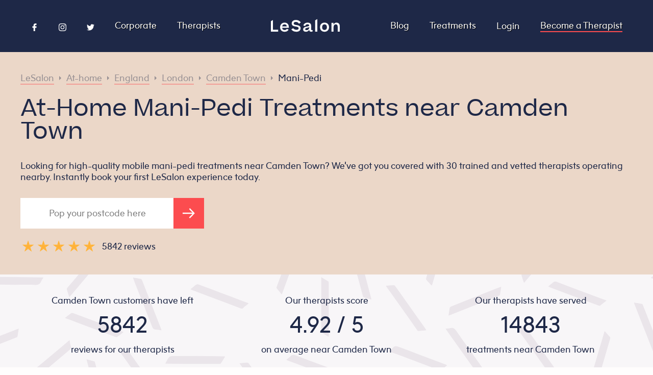

--- FILE ---
content_type: text/html
request_url: https://lesalon.com/at-home/england/london/camden-town/mani-pedis/
body_size: 34543
content:
<!DOCTYPE html>
<html lang="en-gb">
<head>
	<meta charset="UTF-8">
	<meta name="viewport" content="width=device-width, initial-scale=1">
	<meta http-equiv="X-UA-Compatible" content="IE=edge">
	<meta http-equiv="X-Frame-Options" content="ALLOW">
	<meta http-equiv="Content-Security-Policy" content="block-all-mixed-content">
		<title>At-Home Mani-Pedi Treatments near Camden Town</title>
		<meta name="description" content="Looking for high-quality mobile mani-pedi treatments near Camden Town? We’ve got you covered with 30 trained and vetted therapists operating nearby. Instantly book your first LeSalon experience today.">
	<link rel="canonical" href="https://lesalon.com/at-home/england/london/camden-town/mani-pedis/" />
	<link rel="alternate" hreflang="en" href="https://lesalon.com/at-home/england/london/camden-town/mani-pedis/">
	<link rel="alternate" type="application/rss+xml" href="https://lesalon.com/at-home/england/london/camden-town/mani-pedis/index.xml" title="LeSalon">
	<meta property="og:title" content="At-Home Mani-Pedi Treatments near Camden Town">
	<meta property="og:image" content="https://lesalon.com/img/social_photo.jpg">
	<meta property="og:url" content="https://lesalon.com/at-home/england/london/camden-town/mani-pedis/">
	<meta property="og:site_name" content="LeSalon">
	<meta property="og:locale" content="en_GB">
	<link rel="apple-touch-icon" href="https://lesalon.com/img/app_logo.png">
	<meta name="apple-itunes-app" content="app-id=946475548">
		<link rel="stylesheet" href="https://lesalon.com/css/styles.597744fe4aa1bcc43576755744b7add52745f951a73d95423bc83b4a9aea2251.css" integrity="sha256-WXdE/kqhvMQ1dnVXRLet1SdF&#43;VGnPZVCO8g7SprqIlE=" media="screen">
	<script type="text/javascript">
	window.CONFIG = {"DISTANCES":{"APPOINTMENTS":{"IN":25,"NEAR":5,"REGION":500},"REVIEWS":{"IN":25,"NEAR":5,"REGION":500},"SALONETTES":{"IN":25,"NEAR":5,"REGION":500}},"ENVIRONMENT":"production","EXPOSABLE_AHOY_URL":"https://ahoy.lesalon.com","EXPOSABLE_API_URL":"https://api.lesalon.com","EXPOSABLE_GOOGLE_MAPS_KEY":"AIzaSyBtWmFaYWmijBPJC37s35ga3WeKGsvZSCI","EXPOSABLE_INTERCOM_LESALON_ID":"gyyfrkqk","EXPOSABLE_TWITTER_HANDLE":"lesalonapp","EXPOSABLE_WEB_APP_URL":"https://app.lesalon.com","LIMITS":{"POSTS":{"LOCATION":6,"POST":3,"SALONETTE":6,"TREATMENT":12},"REVIEWS":{"HOME":30,"LOCATION":12,"SALONETTE":18,"TREATMENT":6},"SALONETTES":{"HOME":10,"LOCATION":10,"TREATMENT":5}}};
</script>
	<script type="text/javascript">
	window.Alert = (title, message, buttons = []) => {
		if (!buttons.length) {
			buttons.push({
				text: 'OK',
			});
		}
		const dismiss = (onPress) => {
			wrapper.remove();
			onPress && onPress();
		};
		const wrapper = window.document.createElement('div');
		wrapper.classList.add('lesalon-alert-wrapper');
		const alert = window.document.createElement('div');
		alert.classList.add('lesalon-alert');
		wrapper.append(alert);
		const title_element = window.document.createElement('div');
		title_element.classList.add("lesalon-alert-title");
		title_element.textContent = title;
		alert.append(title_element);
		const message_element = window.document.createElement('div');
		message_element.classList.add("lesalon-alert-message");
		message_element.textContent = message;
		alert.append(message_element);
		const buttons_element = window.document.createElement('div');
		buttons_element.classList.add("lesalon-alert-buttons");
		if (buttons.length <= 2) {
			if (!buttons.find(({ text }) => text.length > 15)) {
				buttons_element.classList.add("lesalon-alert-buttons-row");
			}
		}
		alert.append(buttons_element);
		for (const { style, text, onPress } of buttons) {
			const button_element = window.document.createElement('button');
			button_element.classList.add('lesalon-alert-button');
			if (style) button_element.classList.add(style);
			button_element.textContent = text;
			button_element.onclick = () => dismiss(onPress);
			buttons_element.append(button_element);
		}
		window.document.body.append(wrapper);
	};
</script>
	<script type="text/javascript">
	window.LeUUID = () => 'le' + Math.random().toString(36).substring(2, 15) + Math.random().toString(36).substring(2, 15);
	window.linkScript = () => {
		const element = document.currentScript.previousElementSibling;
		const uuid = LeUUID();
		element.id = uuid;
		return uuid;
	};
</script>
	<script type="text/javascript">(() => {
	const dependencies = {
		'VUE': '/js/vue.js',
		'VUE_CAROUSEL': '/js/vue-carousel.js',
		'AXIOS': '/js/axios.js',
		'AHOY': '/js/ahoy.js',
		'GOOGLE_MAPS': "https://maps.googleapis.com/maps/api/js?libraries=places,visualization&key=AIzaSyBtWmFaYWmijBPJC37s35ga3WeKGsvZSCI"
	};
	window.dependencyPromises = {};
	window.ensureDependency = name => {
		const deps = Object.keys(dependencies);
		if(!deps.includes(name)){
			throw new Error(`You didn't specify a valid dependency. Please send one of [${deps.join(', ')}]. Case-sensitive.`);
		}
		const promise = window.dependencyPromises[name];
		if(promise){
			// if there is already a promise we can just return that. it will either be resolving, and the invoker can correctly wait, or it has completed and the invoker will proceed immediately.
			return promise;
		}
		const url = dependencies[name];
		const loading = window.dependencyPromises[name] = new Promise((resolve, reject) => {
			const script = document.createElement('script'); 
			script.src = url;
			script.onload = () => {
				console.log(`${name} (${url}) just loaded.`);
				resolve();
			};
			script.onerror = () => {
				reject(new Error(`${name} (${url}) failed to load.`));
			}
			const attach = () => document.head.appendChild(script);
			// don't add this dependency until dom has loaded
			if(document.readyState === 'complete'){
				attach();
			} else {
				document.addEventListener('DOMContentLoaded', attach);
			}
		});
		return loading;
	}
})()</script>
<script type="text/javascript">
	window.vues = {};
	window.makeVue = (guid, config) => Promise.resolve().then(() => {
		if(!guid) throw new Error('You need to specify a `guid` for the component you are making interactive.');
		if(!config) throw new Error('Vue needs a config object to work properly. Look at another example in this repo to see the structure.');
		const element = document.querySelector(`#${guid}`);
		if(!element){
			throw new Error(`The element #${guid} doesn't exist on the page so we can't attach Vue to it.`)
		}
		if(!element.classList.contains('vue')){
			throw new Error(
`The element #${guid} is missing a .vue class name, but you are trying to attach Vue to it.
You must include this so people & crawlers with scripts disabled have a nice experience.
Current class names: [${[...element.classList].join(', ')}]
Should be: [vue, ${[...element.classList].join(', ')}]`
			);
		}
		if(!config.el){
			config.el = '#' + guid;
		}
		if(!config.delimiters){
			config.delimiters = ['${', '}']
		}
		return window.ensureDependency('VUE').then(() => {
			document.querySelector(`#${guid}`).classList.remove('vue');
			const instance = window.vues[guid] = new Vue(config);
			return instance;
		});
	});
</script>
	<script type="text/javascript">(function(){
	const getDomain = () => {
		const hostname = window.location.hostname;
		switch(hostname){
			case 'localhost':
				return hostname;
			default:
				const parts = hostname.split('.');
				while(parts.length > 2){
					parts.shift();
				}
				return parts.join('.');
		}
	}
	window.ensureDependency('AHOY').then(() => {
		const { EXPOSABLE_AHOY_URL, ENVIRONMENT } = CONFIG;
		if(ENVIRONMENT === 'production') {
			Ahoy.debug(false);
		} else {
			Ahoy.debug(true)
		}
		Ahoy.configure({
			urlPrefix: EXPOSABLE_AHOY_URL,
			cookieDomain: getDomain(),
			startOnReady: true,
			page: window.location.href
		});
		Ahoy.trackView();
		Ahoy.start();
	});
})()</script>
	<script src="//embed.typeform.com/next/embed.js"></script>
<script>(() => {
	if(navigator.userAgent && navigator.userAgent.includes('LeWebView')) return;
	window.intercomSettings = {
		app_id: "gyyfrkqk"
	};
	(function(){var w=window;var ic=w.Intercom;if(typeof ic==="function"){ic('reattach_activator');ic('update',w.intercomSettings);}else{var d=document;var i=function(){i.c(arguments);};i.q=[];i.c=function(args){i.q.push(args);};w.Intercom=i;var l=function(){var s=d.createElement('script');s.type='text/javascript';s.async=true;s.src='https://widget.intercom.io/widget/' + "gyyfrkqk";var x=d.getElementsByTagName('script')[0];x.parentNode.insertBefore(s,x);};if(w.attachEvent){w.attachEvent('onload',l);}else{w.addEventListener('load',l,false);}}})();
})()</script>
		<script type="text/javascript">
	(function(w,d,s,l,i){w[l]=w[l]||[];w[l].push({'gtm.start':
	new Date().getTime(),event:'gtm.js'});var f=d.getElementsByTagName(s)[0],
	j=d.createElement(s),dl=l!='dataLayer'?'&l='+l:'';j.async=true;j.src=
	'https://www.googletagmanager.com/gtm.js?id='+i+dl;f.parentNode.insertBefore(j,f);
	})(window,document,'script','dataLayer','GTM-5VX5DS5');
</script>
<script async src="https://www.googletagmanager.com/gtag/js?id=G-8LPFPJKJ1V"></script>
<script>
	window.dataLayer = window.dataLayer || [];
	function gtag(){dataLayer.push(arguments);}
	gtag('js', new Date());
	gtag('config', 'G-8LPFPJKJ1V');
</script> 
</head>
<body>
	<div
	class="vue referral-banner"
	v-if="!dismissed && profile && profile.metrics.total_home_bookings > 0"
>
	<div class="message">
		<div class="eye-catcher">
			${profile.first_name}, here's a treat for you and a friend.
		</div>
		<div class="closer-look">
			Every time a friend uses your code ${profile.referral_code} at checkout, they will get £${Math.trunc(profile.referral_amount / 100)} and you'll get £${Math.trunc(profile.referral_reward / 100)} too. Our gift to you!
		</div>
	</div>
	<div class="actions">
		<div class="code">
			${profile.referral_code}
		</div>
		<div class="close" v-on:click="hide">
			<div class="bars"></div>
		</div>
	</div>
</div>
<script type="text/javascript">(() => {
	const unique_id = linkScript();
	window.makeVue(unique_id, {
		data: {
			dismissed: false,
			profile: null
		},
		methods: {
			hide(){
				this.dismissed = true;
				window.localStorage.setItem('referral-banner_dismissed', true);
			}
		},
		created(){
			const dismissed = JSON.parse(
				window.localStorage.getItem('referral-banner_dismissed')
			);
			if(dismissed){
				this.dismissed = true;
				return;
			}
			window.addEventListener('lesalonMessage', event => {
				const detail = event.detail;
				switch(detail.type){
					case "profile":
						this.profile = detail.data;
					break;
				}
			}, false)
		},
	});
})()</script>
<nav class="site-nav">
	<input type="checkbox" id="menu-icon">
	<label for="menu-icon">
		<div class="bars"><span></span></div>
	</label>
	<div class="sections">
		<div class="left">
			<div class="vue social-icons" v-if="socialIconsVisible">
				<a rel="noopener" class="page-link" href="https://www.facebook.com/Lesalonapp/" target="_blank">
					<svg xmlns="http://www.w3.org/2000/svg" viewBox="0 0 96.124 96.123">	<g>		<path class="fill" d="M72.089,0.02L59.624,0C45.62,0,36.57,9.285,36.57,23.656v10.907H24.037c-1.083,0-1.96,0.878-1.96,1.961v15.803			c0,1.083,0.878,1.96,1.96,1.96h12.533v39.876c0,1.083,0.877,1.96,1.96,1.96h16.352c1.083,0,1.96-0.878,1.96-1.96V54.287h14.654			c1.083,0,1.96-0.877,1.96-1.96l0.006-15.803c0-0.52-0.207-1.018-0.574-1.386c-0.367-0.368-0.867-0.575-1.387-0.575H56.842v-9.246			c0-4.444,1.059-6.7,6.848-6.7l8.397-0.003c1.082,0,1.959-0.878,1.959-1.96V1.98C74.046,0.899,73.17,0.022,72.089,0.02z"/>	</g></svg>				</a>
				<a rel="noopener" class="page-link" href="https://www.instagram.com/lesalonapp/?hl=en" target="_blank">
					<svg xmlns="http://www.w3.org/2000/svg" width="24" height="24" viewBox="0 0 24 24"><path class="fill" d="M12 2.163c3.204 0 3.584.012 4.85.07 3.252.148 4.771 1.691 4.919 4.919.058 1.265.069 1.645.069 4.849 0 3.205-.012 3.584-.069 4.849-.149 3.225-1.664 4.771-4.919 4.919-1.266.058-1.644.07-4.85.07-3.204 0-3.584-.012-4.849-.07-3.26-.149-4.771-1.699-4.919-4.92-.058-1.265-.07-1.644-.07-4.849 0-3.204.013-3.583.07-4.849.149-3.227 1.664-4.771 4.919-4.919 1.266-.057 1.645-.069 4.849-.069zm0-2.163c-3.259 0-3.667.014-4.947.072-4.358.2-6.78 2.618-6.98 6.98-.059 1.281-.073 1.689-.073 4.948 0 3.259.014 3.668.072 4.948.2 4.358 2.618 6.78 6.98 6.98 1.281.058 1.689.072 4.948.072 3.259 0 3.668-.014 4.948-.072 4.354-.2 6.782-2.618 6.979-6.98.059-1.28.073-1.689.073-4.948 0-3.259-.014-3.667-.072-4.947-.196-4.354-2.617-6.78-6.979-6.98-1.281-.059-1.69-.073-4.949-.073zm0 5.838c-3.403 0-6.162 2.759-6.162 6.162s2.759 6.163 6.162 6.163 6.162-2.759 6.162-6.163c0-3.403-2.759-6.162-6.162-6.162zm0 10.162c-2.209 0-4-1.79-4-4 0-2.209 1.791-4 4-4s4 1.791 4 4c0 2.21-1.791 4-4 4zm6.406-11.845c-.796 0-1.441.645-1.441 1.44s.645 1.44 1.441 1.44c.795 0 1.439-.645 1.439-1.44s-.644-1.44-1.439-1.44z"/></svg>
				</a>
				<a rel="noopener" class="page-link" href="https://twitter.com/LeSalonApp" target="_blank">
					<svg xmlns="http://www.w3.org/2000/svg" viewBox="0 0 612 612">	<g>		<path class="fill" d="M612,116.258c-22.525,9.981-46.694,16.75-72.088,19.772c25.929-15.527,45.777-40.155,55.184-69.411			c-24.322,14.379-51.169,24.82-79.775,30.48c-22.907-24.437-55.49-39.658-91.63-39.658c-69.334,0-125.551,56.217-125.551,125.513			c0,9.828,1.109,19.427,3.251,28.606C197.065,206.32,104.556,156.337,42.641,80.386c-10.823,18.51-16.98,40.078-16.98,63.101			c0,43.559,22.181,81.993,55.835,104.479c-20.575-0.688-39.926-6.348-56.867-15.756v1.568c0,60.806,43.291,111.554,100.693,123.104			c-10.517,2.83-21.607,4.398-33.08,4.398c-8.107,0-15.947-0.803-23.634-2.333c15.985,49.907,62.336,86.199,117.253,87.194			c-42.947,33.654-97.099,53.655-155.916,53.655c-10.134,0-20.116-0.612-29.944-1.721c55.567,35.681,121.536,56.485,192.438,56.485			c230.948,0,357.188-191.291,357.188-357.188l-0.421-16.253C573.872,163.526,595.211,141.422,612,116.258z"/>	</g></svg>				</a>
			</div>
			<script type="text/javascript">(function(){
				const unique_id = linkScript();
				window.makeVue(unique_id, {
					data: {
						socialIconsVisible: true
					},
					created() {
						if(navigator.userAgent) {
							if(navigator.userAgent.includes('LeWebView')) {
								this.socialIconsVisible = false;
							}
						}
					}
				})
			})()</script>
			<a class="page-link" href="https://lesalon.com/corporate">
				Corporate
			</a>
			<a class="page-link" href="https://lesalon.com/therapists/">
				Therapists
			</a>
		</div>
		<div class="center">
			<a class="site-title" href="https://lesalon.com/">
<svg xmlns="http://www.w3.org/2000/svg" viewBox="0 0 800 148.5">
<g>
	<path class="fill" d="M476.5,127.5c-5.6,0-8.9-2-8.9-12.1V77.5c0-23.4-15.1-36.8-41.5-36.8c-23.4,0-40.9,11.3-49.2,31.9l-0.5,1.1
		l21.6,6.9l0.4-1c4.8-13.4,13.3-19.6,26.8-19.6c12.5,0,19.4,4.5,19.4,12.8c0,6.5-5.2,9.4-23,13.2c-17.1,3.6-26.6,6.1-33.9,10.7
		c-9,5.7-13.2,13.2-13.2,23.8c0,16.4,12.2,26.1,32.5,26.1c16.9,0,30.8-8.2,38-22.2c1.2,15.4,8.4,22,23.6,22c8,0,13.5-2.7,15.6-3.9
		l0.6-0.3v-16.8l-1.5,0.6C481,127.1,478.8,127.5,476.5,127.5z M445.4,96.8c0,17-13.8,31.4-30.1,31.4c-7.6,0-16.7-1.9-16.7-11.2
		c0-9.5,7.9-12.9,25.5-16.8c11.6-2.5,17.7-4.7,21.3-7.7V96.8z"/>
	<path class="fill" d="M623.1,40.7c-31.3,0-52.4,21.3-52.4,53.1c0,32.1,20.6,52.9,52.4,52.9c15.6,0,28.9-5.3,38.3-15.4
		c8.9-9.5,13.9-22.8,13.9-37.5C675.3,62,654.3,40.7,623.1,40.7z M623.1,126.1c-23.1,0-28-17.6-28-32.3c0-20.5,10.5-32.8,28-32.8
		c17.9,0,27.8,11.7,27.8,32.8C650.9,114.6,641,126.1,623.1,126.1z"/>
	<path class="fill" d="M762.3,40.7c-15.6,0-27.4,7.4-34.4,21.5V42.7H704v102.2h23.8V94.5c0-21,9.4-33.5,25.1-33.5
		c15.7,0,23,8.7,23,27.3v56.6h24V82.7C800,56.8,785.5,40.7,762.3,40.7z"/>
	<path class="fill" d="M159.3,40.7c-15.5,0-28.8,5.5-38.4,16c-9,9.8-13.9,23.1-13.9,37.7c0,32.3,20.3,52.4,53.1,52.4
		c20.3,0,35.7-8.2,45.6-24.5l0.5-0.8l-21.9-8c-5.9,9.1-13.4,13-24.5,13c-17,0-27.3-9.1-29.3-25.6h77.9v-8.6c0-14.5-4.2-26.9-12-36.1
		C187.6,46,174.8,40.7,159.3,40.7z M130.6,85c2.8-15.6,12.9-24.2,28.5-24.2c15.2,0,24.3,8.6,25.6,24.2H130.6z"/>
	<polygon class="fill" points="24,122.7 24,10.1 0,24 0,144.9 84.3,144.9 84.3,122.7 	"/>
	<polygon class="fill" points="514.7,144.9 538.6,144.9 538.6,0 514.7,13.8 	"/>
	<path class="fill" d="M288.7,32.6c16.9,0,27.7,5.9,37.1,20.2l0.7,1l20.9-15.7l-0.7-0.9c-14-18.7-31.3-27.1-55.9-27.1
		c-33.8,0-49,19.8-49,39.3c0,27,22.6,33,45.7,36.8l0.7,0.1c17.6,3.1,34.2,6,34.2,19.7c0,11.2-9.4,18.2-24.4,18.2
		c-16.8,0-28.3-5.4-38.8-18.5c-3,1.7-22.6,13.1-22.6,13.1l0.5,0.7c13,18.1,32.9,27.2,59.3,27.2c29.6,0,48.8-15.9,48.8-40.4
		c0-29-27.7-34-46.1-37.3l-0.8-0.1c-18.9-3.2-33.8-5.8-33.8-19.1C264.6,39.4,274.1,32.6,288.7,32.6z"/>
</g>
</svg>
			</a>
		</div>
		<div class="right">
			<a class="page-link" href="https://lesalon.com/blog/">
				Blog
			</a>
			<a class="page-link" href="https://lesalon.com/treatments/">
				Treatments
			</a>
<div class="vue user-links-dropdown">
	<div v-if="profile">
		<input type="checkbox">
		<label class="dropdown-toggle">
			<div class="avatar" v-if="profile.avatar">
				<img loading="lazy" loading="lazy" v-bind:src="profile.avatar" />
			</div>
			<div class="avatar" v-else>
				<svg xmlns="http://www.w3.org/2000/svg" viewBox="0 0 300 300">
	<path class="fill" d="M31.2,300c-10,0-21.2,0-31.2,0C0,200.1,0,100,0,0c99.9,0,199.9,0,300,0c0,99.9,0,200,0,300c-9.5,0-18.6,0-28.2,0
		c-1.8-8.5-4-15.8-9.4-22.9c-6.8-8.8-15-15.1-26.8-15c-6,0.1-12,0-18-0.1c-15.3-0.2-27.1-8.9-32-23.4c-2-5.9-2-5.9-7.4-3.1
		c-17.8,9.3-35.7,9.5-53.6,0.3c-1.7-0.9-3.5-1.5-5.6-2.4c-0.7,1.8-1.1,3-1.5,4.2c-4.9,15.6-16.8,24.3-33.2,24.4c-5.8,0-11.7,0-17.5,0
		c-7.1,0.1-13.3,2.4-18.8,7C38,277.5,33.1,287.4,31.2,300z M224.5,146.7c-0.2-4.5,1.9-9-3.2-11.9c-11.6-6.5-18.3-16.8-21.1-29.5
		c-0.9-4.1-2.9-5-6.7-4.4c-11.3,1.6-20.9,6.7-29.4,13.9c-6.4,5.4-12.7,10.8-18.8,16.5c-17.2,15.7-36.8,20.5-59.3,14.3
		c-6.7-1.8-7.8-1.1-7.1,5.9c2.6,25.8,12.6,48.4,31.6,66.2c26,24.4,57.5,23.7,82.8-1.3C212.8,197.1,222.9,173.6,224.5,146.7z
		M151.8,45.4c-3.5,0.2-7,0.3-10.5,0.6c-41,3-74.3,37.8-75.5,79c-0.1,4.2,1.3,6.6,5.1,7.9c5.4,1.8,10.6,4,16,5.5
		c19.9,5.6,37.9,2,53.5-12c6.9-6.2,14-12.3,21.1-18.3c7.8-6.5,16.4-12.3,26.5-13.2c10.6-0.9,17.1-6,21.5-14.9
		c0.1-0.3,0.3-0.6,0.6-0.8c3.5-3.7,2.7-6.7-0.7-10.2C193.5,52.9,174.2,45.5,151.8,45.4z M218.7,80c-2.7,3.9-4.6,7.3-7.1,10
		c-6.1,6.7-5.4,13.9-2,21.3c1.2,2.7,2.6,5.4,4.4,7.8c4.1,5.6,9.3,9.9,16.1,12.1c3.5,1.1,5.1,0,4.7-3.8c-0.3-2.6-0.5-5.3-0.9-7.9
		C231.8,105.7,227.6,92.7,218.7,80z"
	/>
</svg>
			</div>
			<span>
				${profile.first_name}
			</span>
		</label>
		<nav class="dropdown-links">
			<a
				v-for="link in links"
				:href="`https://app.lesalon.com${link.href}`"
			>
				${link.label}
			</a>
		</nav>
	</div>
	<div v-else>
		<a class="page-link" href="https://app.lesalon.com/login">
			Login
		</a>
	</div>
</div>
<script type="text/javascript">(() => {
	const unique_id = linkScript();
	const element = document.getElementById(unique_id);
	const checkbox_id = unique_id + '-toggle';
	const checkbox = element.querySelector('input');
	checkbox.setAttribute('id', checkbox_id);
	const label = element.querySelector('label');
	label.setAttribute('for', checkbox_id);
	window.makeVue(unique_id, {
		data: {
			profile: null,
			links: []
		},
		methods: {
		},
		created(){
			window.addEventListener('lesalonMessage', event => {
				const detail = event.detail;
				switch(detail.type){
					case "profile":
						this.profile = detail.data;
					break;
					case "navigation":
						this.links = detail.data;
					break;
				}
			}, false)
		},
	});
})()</script>
			<a class="page-link cta" href="https://lesalon.com/become-a-therapist">
				Become a Therapist
			</a>
		</div>
	</div>
</nav>
<main class="location-treatment">
	<script type="application/ld+json">
		{
			"@context": "https://schema.org/",
			"@type": "Product",
			"name": "Mani-Pedi near Camden Town",
			"image": "https://lesalon.com/img/social_photo.jpg",
			"description": "Looking for high-quality mobile mani-pedi treatments near Camden Town? We’ve got you covered with 30 trained and vetted therapists operating nearby. Instantly book your first LeSalon experience today.",
			"url": "https:\/\/lesalon.com\/at-home\/england\/london\/camden-town\/mani-pedis\/",
			"sku": "CATMPI",
			"mpn": "3",
			"brand": {
				"@type": "Service",
				"name": "LeSalon"
			}
					,
					"aggregateRating": {
						"@context": "http://schema.org/",
						"@type": "AggregateRating",
						"bestRating": "5",
						"ratingValue":  4.92 ,
						"reviewCount":  5842 ,
						"worstRating": "1"
					}
				,
				"review": [
						{
							"@type": "Review",
							"author": {
								"@type": "Person",
								"name": "Cassia P."
							},
							"datePublished": "2020-01-10T09:05:10.000Z",
								"reviewBody": "Lavinia could not have been better. Super friendly and a brilliant manicurist.",
							"reviewRating": {
								"@type": "Rating",
								"bestRating": "5",
								"ratingValue": "5",
								"worstRating": "1"
							}
						}
							,
						{
							"@type": "Review",
							"author": {
								"@type": "Person",
								"name": "Emily S."
							},
							"datePublished": "2020-11-03T10:03:02.000Z",
								"reviewBody": "Thank you Adina. It was great!",
							"reviewRating": {
								"@type": "Rating",
								"bestRating": "5",
								"ratingValue": "5",
								"worstRating": "1"
							}
						}
							,
						{
							"@type": "Review",
							"author": {
								"@type": "Person",
								"name": "Michael Y."
							},
							"datePublished": "2020-10-12T08:14:53.000Z",
								"reviewBody": "Brilliant, thank you!",
							"reviewRating": {
								"@type": "Rating",
								"bestRating": "5",
								"ratingValue": "5",
								"worstRating": "1"
							}
						}
							,
						{
							"@type": "Review",
							"author": {
								"@type": "Person",
								"name": "Tilly E."
							},
							"datePublished": "2019-12-08T21:51:24.000Z",
							"reviewRating": {
								"@type": "Rating",
								"bestRating": "5",
								"ratingValue": "5",
								"worstRating": "1"
							}
						}
							,
						{
							"@type": "Review",
							"author": {
								"@type": "Person",
								"name": "Lucy K."
							},
							"datePublished": "2020-10-01T06:30:29.000Z",
								"reviewBody": "Fantastic service!!",
							"reviewRating": {
								"@type": "Rating",
								"bestRating": "5",
								"ratingValue": "5",
								"worstRating": "1"
							}
						}
							,
						{
							"@type": "Review",
							"author": {
								"@type": "Person",
								"name": "Pauline F."
							},
							"datePublished": "2019-10-20T20:35:40.000Z",
							"reviewRating": {
								"@type": "Rating",
								"bestRating": "5",
								"ratingValue": "5",
								"worstRating": "1"
							}
						}
				]
		}
	</script>
	<section class="hero">
		<div>
			<ul class="breadcrumbs">
	<li>
		<a href="https://lesalon.com/">
				LeSalon
		</a>
	</li>
		<span class="separator"></span>
	<li>
		<a href="https://lesalon.com/at-home/">
				At-home
		</a>
	</li>
		<span class="separator"></span>
	<li>
		<a href="https://lesalon.com/at-home/england/">
				England
		</a>
	</li>
		<span class="separator"></span>
	<li>
		<a href="https://lesalon.com/at-home/england/london/">
				London
		</a>
	</li>
		<span class="separator"></span>
	<li>
		<a href="https://lesalon.com/at-home/england/london/camden-town/">
				Camden Town
		</a>
	</li>
		<span class="separator"></span>
	<li>
		<a class="active"  href="https://lesalon.com/at-home/england/london/camden-town/mani-pedis/">
				Mani-Pedi
		</a>
	</li>
</ul>
<script type="application/ld+json">
	{
		"@context": "https://schema.org",
		"@type": "BreadcrumbList",
		"itemListElement": [
	{
		"@type": "ListItem",
        "position":  94 ,
        "name": "LeSalon",
        "item": "https:\/\/lesalon.com\/"
	}
		,
	{
		"@type": "ListItem",
        "position":  95 ,
        "name": "At-home",
        "item": "https:\/\/lesalon.com\/at-home\/"
	}
		,
	{
		"@type": "ListItem",
        "position":  96 ,
        "name": "England",
        "item": "https:\/\/lesalon.com\/at-home\/england\/"
	}
		,
	{
		"@type": "ListItem",
        "position":  97 ,
        "name": "London",
        "item": "https:\/\/lesalon.com\/at-home\/england\/london\/"
	}
		,
	{
		"@type": "ListItem",
        "position":  98 ,
        "name": "Camden Town",
        "item": "https:\/\/lesalon.com\/at-home\/england\/london\/camden-town\/"
	}
		,
	{
		"@type": "ListItem",
        "position":  99 ,
        "name": "Mani-Pedi",
        "item": "https:\/\/lesalon.com\/at-home\/england\/london\/camden-town\/mani-pedis\/"
	}
		]
	}
</script>
			<h1>
				At-Home Mani-Pedi Treatments near Camden Town
			</h1>
			<h2>
				Looking for high-quality mobile mani-pedi treatments near Camden Town? We’ve got you covered with 30 trained and vetted therapists operating nearby. Instantly book your first LeSalon experience today.
			</h2>
			<div class="vue convert">
	<form
		class="web"
		action="https://app.lesalon.com/book"
		method="get"
		ref="form"
		v-if="!isMobile()"
		@submit="onSubmit"
	>
		<input
			name="postcode"
			pattern="\s*?[A-Za-z]{1,2}[0-9][A-Za-z0-9]?\s?[0-9][ABD-HJLNP-UW-Zabd-hjl‌​np-uw-z]{2}?\s*"
			required
			placeholder="Pop your postcode here"
			v-model="postcode"
		/>
		<button>
			<svg xmlns="http://www.w3.org/2000/svg" viewBox="0 0 39.7 31.9">
<line class="stroke" x1="0" y1="15.9" x2="36.5" y2="15.9"/>
<polyline class="stroke" points="22.2,1.4 36.7,15.9 22.2,30.4 "/>
</svg>
		</button>
			<input
				hidden
				name="category_id"
				value="3"
				v-model="category_id"
			/>
		<script>(() => {
			const form = document.currentScript.parentElement;
			const validation_message = "Enter a valid London postcode.";
			form.elements.postcode.oninput = e => {
				e.target.setCustomValidity('');
			}
			form.elements.postcode.oninvalid = e => {
				e.target.setCustomValidity('');
				if (!e.target.validity.valid) {
					e.target.setCustomValidity(validation_message);
				}
			}
		})()</script>
	</form>
	<div class="verified-star">
		<div class="stars">
			<div class="star">
				<svg xmlns="http://www.w3.org/2000/svg" viewBox="0 0 240 240">
	<path class="fill" d="m48,234 73-226 73,226-192-140h238z"/>
</svg>
			</div>
			<div class="star">
				<svg xmlns="http://www.w3.org/2000/svg" viewBox="0 0 240 240">
	<path class="fill" d="m48,234 73-226 73,226-192-140h238z"/>
</svg>
			</div>
			<div class="star">
				<svg xmlns="http://www.w3.org/2000/svg" viewBox="0 0 240 240">
	<path class="fill" d="m48,234 73-226 73,226-192-140h238z"/>
</svg>
			</div>
			<div class="star">
				<svg xmlns="http://www.w3.org/2000/svg" viewBox="0 0 240 240">
	<path class="fill" d="m48,234 73-226 73,226-192-140h238z"/>
</svg>
			</div>
			<div class="star">
				<svg xmlns="http://www.w3.org/2000/svg" viewBox="0 0 240 240">
	<path class="fill" d="m48,234 73-226 73,226-192-140h238z"/>
</svg>
			</div>
		</div>
		<div class="reviewTextContainer">
			<div class="reviewText">
				5842 reviews
			</div>
		</div>
	</div>
</div>
<script>(() => {
	const unique_id = linkScript();
	window.makeVue(unique_id, {
		data: {
			postcode: null,
			shortname: null,
			professional_id: null,
			category_id: null,
		},
		methods: {
			isMobile() {
				return false;
				if(/Android|webOS|iPhone|iPad|iPod|BlackBerry|IEMobile|Opera Mini/i.test(navigator.userAgent)) {
					return true
				} else {
					return false
				}
			},
			onSubmit(e) {
				let postcode = e.currentTarget.postcode.value;
				postcode = postcode.toUpperCase().replace(/ /g, '');
				this.postcode = postcode;
				return true;
			}
		},
		created(){
		},
		mounted(){
			const inputs = this.$refs.form.querySelectorAll('input[hidden]');
			for(const input of inputs) {
				this[input.name] = input.getAttribute('value');
			}
		},
	});
})()</script>
		</div>
	</section>
	<section class="stats">
		<ul>
			<li>
				<p>
					Camden Town customers have left
				</p>
				<p>
					5842
				</p>
				<p>
					reviews for our therapists
				</p>
			</li>
			<li>
				<p>
					Our therapists score
				</p>
				<p>
					4.92 / 5
				</p>
				<p>
					on average near Camden Town
				</p>
			</li>
			<li>
				<p>
					Our therapists have served
				</p>
				<p>
					14843
				</p>
				<p>
					treatments near Camden Town
				</p>
			</li>
		</ul>
	</section>
<section class="how-it-works">
	<h2>How it works</h2>
	<div class="icons-row">
		<div class="icon">
			<div class="image">
				<div class="step-number"><p>1</p></div>
				<img loading="lazy" loading="lazy" src=https://lesalon.com/img/how-it-works/nails.jpg?width&#61;500&amp;height&#61;500 alt="Step 1">
			</div>
			<p>
				Design your perfect treatment. We work with highly trained and vetted professionals to ensure that you are in the best hands.
			</p>
		</div>
		<div class="icon">
			<div class="image">
				<div class="step-number"><p>2</p></div>
				<img loading="lazy" loading="lazy" src=https://lesalon.com/img/how-it-works/phone.jpg?width&#61;500&amp;height&#61;500 alt="Step 2">
			</div>
			<p>
				Tell us when and where you want it. We’ll forward your request to our expert Salonettes and take care of the matching.
			</p>
		</div>
		<div class="icon">
			<div class="image">
				<div class="step-number"><p>3</p></div>
				<img loading="lazy" loading="lazy" src=https://lesalon.com/img/how-it-works/smile.jpg?width&#61;500&amp;height&#61;500 alt="Step 3">
			</div>
			<p>
				Sit back and enjoy your LeSalon experience. Your Salonette will arrive promptly and perform your treatment to perfection.
			</p>
		</div>
	</div>
</section>
	<section class="salonettes">
		<h2>
			Mani-Pedi therapists near Camden Town
		</h2>
<div class="list salonette-profiles">
		<div>
			<a href="https://lesalon.com/therapists/maulika/">
				<img loading="lazy" loading="lazy" src="https://dz9tcnaek5flw.cloudfront.net/avatars/014936/1563363918-production.jpg?width=200&height=200" />
				<span class="name">
					Maulika
				</span>
			</a>
			<span class="distance">
				0.4km away
			</span>
			<p>
				Maulika has been a qualified beauty therapist for 9 years now and loves waxing and nails treatments in particular. She can speak English and Gujrati. When she&#39;s not working, Maulika enjoys watching Netflix, cooking and travelling to new places. 
			</p>
		</div>
		<div>
			<a href="https://lesalon.com/therapists/chanell/">
				<img loading="lazy" loading="lazy" src="https://dz9tcnaek5flw.cloudfront.net/avatars/027813/1654782566-production.jpg?width=200&height=200" />
				<span class="name">
					Chanell
				</span>
			</a>
			<span class="distance">
				0.4km away
			</span>
			<p>
				Chanell is a highly qualified nail technician of 14 years. She has worked in a calming relaxing spa-like environment to a fast-paced busy London fashion week atmosphere. She loves to adapt to both as that also reflects her personal life too. She loves to travel but also adores a relaxing life with her family.
			</p>
		</div>
		<div>
			<a href="https://lesalon.com/therapists/irena/">
				<img loading="lazy" loading="lazy" src="https://dz9tcnaek5flw.cloudfront.net/avatars/013311/1647960302-production.jpg?width=200&height=200" />
				<span class="name">
					Irena
				</span>
			</a>
			<span class="distance">
				0.4km away
			</span>
			<p>
				Irena has more than 10 years experience as a beauty therapist and she once owned her own salon. Irena specialises in nails and loves all things beauty. 
			</p>
		</div>
</div>
	</section>
			<section id="sightseeing" class="sightseeing">
	<h2>
		Camden Landmarks You Must Visit
	</h2>
		<p>
			One of London’s most diverse and quirkiest neighborhoods, Camden is an extraordinary place to visit with hundreds of things to see and do. Situated in northwest London, it’s known for its music, arts, eccentric characters, and the craziest fashion trends.
		</p>
		<p>
			Whether you’re looking to do a bit of shopping, head on over to some lively bars or check out the cool street art, Camden is an iconic and must-see destination.
		</p>
	<section class="google-map">
	<div id="map"></div>
</section>
<script>(async () => {
		await window.ensureDependency('GOOGLE_MAPS');
		const baseLat = "51.53902"
		const baseLng = "-0.14269"
		var pos = new google.maps.LatLng(baseLat, baseLng);
		const mapDiv = document.getElementById('map');
		var map = new google.maps.Map(mapDiv, {
			center: pos,
			zoom: 12,
			mapTypeId: google.maps.MapTypeId.ROAD
		});
		const locations = [{"description":["One of the best things about Camden is the music, whether it’s buskers on the street, concerts, or live music in pubs. The buzzing neighborhood has even inspired great performers including, Amy Winehouse and The Sex Pistols!"],"image_url":"https://dz9tcnaek5flw.cloudfront.net/locations/camden-town/see-live-music-any-day-of-the-week.jpg","title":"See live music any day of the week"},{"coordinates":{"lat":"51.54183443189122","lng":"-0.14644251544256065"},"description":["Quirky clothing, trendy accessories and delicious street food, Camden market has a series of markets, which are all a short walk from each other making it the perfect day out. With over 1,000 shops, cafes and bars, you can spend your day exploring the area, and find some hidden gems, before stopping at one of Camden’s great local pubs!"],"image_url":"https://dz9tcnaek5flw.cloudfront.net/locations/camden-town/camden-market.jpg","title":"Camden Market"},{"coordinates":{"lat":"51.53548099876824","lng":"-0.15356976641983833"},"description":["Camden isn’t just about the music and arts, it’s also just around the corner from London Zoo - you may even spot some of the animals! London Zoo is one of the world’s oldest zoos with nearly 700 species of animals. Whether you’re looking for something to do with the kids, out with your friends or just by yourself, the Zoo is a great day out."],"image_url":"https://dz9tcnaek5flw.cloudfront.net/locations/camden-town/london-zoo.jpg","title":"London Zoo"},{"coordinates":{"lat":"51.53954606959582","lng":"-0.16041538294604685"},"description":["If you fancy something a bit different from the hustle and bustle of Camden, then a visit to Primrose Hill is a great option. This is a lovely place to walk around where you can explore the charming, pastel houses and see amazing views out over London."],"image_url":"https://dz9tcnaek5flw.cloudfront.net/locations/camden-town/primrose-hill.jpg","title":"Primrose Hill"}]
		for(const location of locations) {
			const { coordinates: { lat, lng } } = location;
			const marker = new google.maps.Marker({
				position: new google.maps.LatLng(lat, lng),
				map,
				animation: google.maps.Animation.DROP,
				title: location.title,
			})
			const id = getSlug(location.title);
			const infoWindow = new google.maps.InfoWindow({
				content: '<div class="info-window"><p>' + location.title + '</p><img loading="lazy" src="' + location.image_url + '?width=40&height=40"/><p><a onclick="scrollToText(`' + id + '`)">Read More</a></p></div>',
			});
			google.maps.event.addListener(marker, 'click', function () {
				infoWindow.open(map, marker);
			});
		}
		const all_markers = locations.map(l => new google.maps.LatLng(l.coordinates.lat, l.coordinates.lng));
		var bounds = new google.maps.LatLngBounds();
		for (var i = 0; i < all_markers.length; i++) {
			bounds.extend(all_markers[i]);
		}
		map.fitBounds(bounds);
		function fromLatLngToPoint(latLng, map) {
			var topRight = map.getProjection().fromLatLngToPoint(map.getBounds().getNorthEast());
			var bottomLeft = map.getProjection().fromLatLngToPoint(map.getBounds().getSouthWest());
			var scale = Math.pow(2, map.getZoom());
			var worldPoint = map.getProjection().fromLatLngToPoint(latLng);
			return new google.maps.Point((worldPoint.x - bottomLeft.x) * scale, (worldPoint.y - topRight.y) * scale);
		}
	})()
	function scrollToText(textNode){
		const element = document.getElementById(textNode)
		element.scrollIntoView({
			behavior: 'smooth'
		})
	}
	function getSlug(name) {
		return name.toLowerCase()
			.replace(/\s/g, '')
	}
</script>
	<div class="locations">
			<div id="seelivemusicanydayoftheweek">
					<img loading="lazy" loading="lazy" src="https://dz9tcnaek5flw.cloudfront.net/locations/camden-town/see-live-music-any-day-of-the-week.jpg?width=400&height=400" alt="See live music any day of the week"/>
				<div>
					<h3>
						See live music any day of the week
					</h3>
					<p>
						One of the best things about Camden is the music, whether it’s buskers on the street, concerts, or live music in pubs. The buzzing neighborhood has even inspired great performers including, Amy Winehouse and The Sex Pistols!
					</p>
				</div>
			</div>
			<div id="camdenmarket">
					<img loading="lazy" loading="lazy" src="https://dz9tcnaek5flw.cloudfront.net/locations/camden-town/camden-market.jpg?width=400&height=400" alt="Camden Market"/>
				<div>
					<h3>
						Camden Market
					</h3>
					<p>
						Quirky clothing, trendy accessories and delicious street food, Camden market has a series of markets, which are all a short walk from each other making it the perfect day out. With over 1,000 shops, cafes and bars, you can spend your day exploring the area, and find some hidden gems, before stopping at one of Camden’s great local pubs!
					</p>
				</div>
			</div>
			<div id="londonzoo">
					<img loading="lazy" loading="lazy" src="https://dz9tcnaek5flw.cloudfront.net/locations/camden-town/london-zoo.jpg?width=400&height=400" alt="London Zoo"/>
				<div>
					<h3>
						London Zoo
					</h3>
					<p>
						Camden isn’t just about the music and arts, it’s also just around the corner from London Zoo - you may even spot some of the animals! London Zoo is one of the world’s oldest zoos with nearly 700 species of animals. Whether you’re looking for something to do with the kids, out with your friends or just by yourself, the Zoo is a great day out.
					</p>
				</div>
			</div>
			<div id="primrosehill">
					<img loading="lazy" loading="lazy" src="https://dz9tcnaek5flw.cloudfront.net/locations/camden-town/primrose-hill.jpg?width=400&height=400" alt="Primrose Hill"/>
				<div>
					<h3>
						Primrose Hill
					</h3>
					<p>
						If you fancy something a bit different from the hustle and bustle of Camden, then a visit to Primrose Hill is a great option. This is a lovely place to walk around where you can explore the charming, pastel houses and see amazing views out over London.
					</p>
				</div>
			</div>
	</div>
</section>
		<section>
			<h2>Posts about Mani-Pedis near Camden Town</h2>
			<div class="list posts-inline">
		<a href="https://lesalon.com/blog/what-is-a-dry-manicure">
				<div class="image">
					<img loading="lazy" loading="lazy" src="https://d3079h9ojn760r.cloudfront.net/media/2020/12/17171954/IMG_1117-scaled.jpg?width=200&height=200" />
				</div>
			<span>
				What Is A Dry Manicure?
			</span>
		</a>
		<a href="https://lesalon.com/blog/favourite-winter-nail-trends-2020">
				<div class="image">
					<img loading="lazy" loading="lazy" src="https://d3079h9ojn760r.cloudfront.net/media/2020/12/08140258/brigitte-tohm-iDW-R3fSuhg-unsplash.jpg?width=200&height=200" />
				</div>
			<span>
				Our Favourite Winter Nail Trends This 2022
			</span>
		</a>
		<a href="https://lesalon.com/blog/10-best-nail-cuticle-oils">
				<div class="image">
					<img loading="lazy" loading="lazy" src="https://d3079h9ojn760r.cloudfront.net/media/2020/10/29170219/IMG_0349.jpg?width=200&height=200" />
				</div>
			<span>
				10 Best Nail and Cuticle Oils
			</span>
		</a>
		<a href="https://lesalon.com/blog/yellow-nails-cause-cure-prevention">
				<div class="image">
					<img loading="lazy" loading="lazy" src="https://d3079h9ojn760r.cloudfront.net/media/2017/08/21101414/IMG_9532.jpg?width=200&height=200" />
				</div>
			<span>
				Yellow Nails: Cause, cure and prevention
			</span>
		</a>
		<a href="https://lesalon.com/blog/6-tips-to-long-lasting-shellac-nails">
				<div class="image">
					<img loading="lazy" loading="lazy" src="https://d3079h9ojn760r.cloudfront.net/media/2018/01/12121649/IMG_4511.jpg?width=200&height=200" />
				</div>
			<span>
				6 Tips For Long Lasting Shellac Nails
			</span>
		</a>
		<a href="https://lesalon.com/blog/breaking-bad-habits-top-tips-healthy-hands">
				<div class="image">
					<img loading="lazy" loading="lazy" src="https://d3079h9ojn760r.cloudfront.net/media/2017/08/21101410/IMG_0575.jpg?width=200&height=200" />
				</div>
			<span>
				Breaking bad habits: Top tips for healthy hands
			</span>
		</a>
		<a href="https://lesalon.com/blog/toxic-free-manicure-why-we-use-nailberry">
				<div class="image">
					<img loading="lazy" loading="lazy" src="https://d3079h9ojn760r.cloudfront.net/media/2017/06/21101612/nailberry2.jpg?width=200&height=200" />
				</div>
			<span>
				Looking for a toxic free manicure? Why we use Nailberry
			</span>
		</a>
		<a href="https://lesalon.com/blog/nail-polish-queen-introducing-essie">
				<div class="image">
					<img loading="lazy" loading="lazy" src="https://d3079h9ojn760r.cloudfront.net/media/2017/07/21101551/Screen-Shot-2017-07-06-at-11.49.38-AM.png?width=200&height=200" />
				</div>
			<span>
				Introducing Ultra-Glossy Essie Nail Polish
			</span>
		</a>
		<a href="https://lesalon.com/blog/everyday-care-hands">
				<div class="image">
					<img loading="lazy" loading="lazy" src="https://d3079h9ojn760r.cloudfront.net/media/2017/06/21101657/healthy-nails.jpg?width=200&height=200" />
				</div>
			<span>
				Everyday care for your hands
			</span>
		</a>
		<a href="https://lesalon.com/blog/recognising-need-pedicure">
			<span>
				Recognising when your feet need some TLC
			</span>
		</a>
		<a href="https://lesalon.com/blog/lesalon-guide-beautiful-nails-year-round">
				<div class="image">
					<img loading="lazy" loading="lazy" src="https://d3079h9ojn760r.cloudfront.net/media/2017/04/21101836/M101_209.jpg?width=200&height=200" />
				</div>
			<span>
				LeSalon guide to beautiful nails all year round
			</span>
		</a>
		<a href="https://lesalon.com/blog/home-mani-pedis-benefits">
				<div class="image">
					<img loading="lazy" loading="lazy" src="https://d3079h9ojn760r.cloudfront.net/media/2017/02/21101841/red-manicure.jpg?width=200&height=200" />
				</div>
			<span>
				More than a mani-pedi: Discovering the benefits of in-home services
			</span>
		</a>
</div>
		</section>
	<section class="treatments">
		<h2>
			Other popular treatments near Camden Town
		</h2>
		<div class="list treatments">
		<a href="https://lesalon.com/at-home/england/london/camden-town/blow-dries/" data-category="CATBDR">
			<svg version="1.1" id="Layer_1" xmlns="http://www.w3.org/2000/svg" xmlns:xlink="http://www.w3.org/1999/xlink" x="0px" y="0px"
	 viewBox="0 0 99.7 97.1" style="enable-background:new 0 0 99.7 97.1;" xml:space="preserve">
<g>
	<path d="M10.1,50.6c-5.2-5.3-8.4-12.4-8.4-20.3c0-8,3.2-15.1,8.4-20.3s12.3-8.4,20.2-8.4c6.4,0,11.8,2.2,18,4.8
		c10.4,4.1,23,9.3,46.6,5.7c0.2,0,0.3,0,0.5,0c1.5,0,2.6,1.1,2.6,2.6v31.3v0.3c-0.2,1.5-1.6,2.4-3,2.2c-23.6-3.5-36.4,1.7-46.7,5.8
		c-1.6,0.6-3.1,1.3-4.7,1.9l9.7,36.1c0,0.2,0.1,0.5,0.1,0.8c0,1.5-1.1,2.6-2.6,2.6H32.6c-1.1,0-2.2-0.7-2.5-2l-9.7-36.5
		C16.4,55.6,12.9,53.4,10.1,50.6z M30.3,59c-1.5,0-2.8-0.1-4.2-0.3l8.6,31.7h12.8l-8.8-32.6C36,58.4,33.3,59,30.3,59z M30.3,6.7
		c-6.4,0-12.3,2.7-16.6,6.9s-6.8,10-6.8,16.6c0,6.4,2.6,12.3,6.8,16.6c4.2,4.2,10.2,6.8,16.6,6.8c5.5,0,10.4-2,16.1-4.2
		c10.5-4.2,23.3-9.5,46.5-6.5V17.6c-23.2,2.9-36.1-2.3-46.5-6.5C40.6,8.8,35.8,6.7,30.3,6.7z"/>
</g>
</svg>
			<span>Blow Dry</span>
		</a>
		<a href="https://lesalon.com/at-home/england/london/camden-town/brows/" data-category="CATBRW">
			<svg version="1.1" id="Layer_1" xmlns="http://www.w3.org/2000/svg" x="0px" y="0px" viewBox="0 0 72.5 71.6" xml:space="preserve">
	<g>
		<path class="fill" d="M51.5,25.6L55.9,15c0.4-0.9-0.1-2-1-2.3c-0.5-0.2-1.1-0.2-1.6,0.1l-9.8,5.5l-8.3-7.6c-0.7-0.7-1.9-0.6-2.5,0.1
		c-0.4,0.4-0.5,1-0.4,1.5l2,11.4l-9.6,5.9c-0.8,0.5-1.1,1.6-0.6,2.5c0.3,0.5,0.7,0.8,1.3,0.8l8.9,1.2l-33.2,34
		c-0.7,0.7-0.7,1.8,0,2.5c0.7,0.7,1.8,0.7,2.5,0c0,0,0,0,0,0c0,0,0,0,0,0l33.3-34l2,9.2c0.2,1,1.2,1.6,2.1,1.4c0.5-0.1,1-0.5,1.2-1
		l4.8-10.4l11.1,1.1c1,0.1,1.9-0.6,1.9-1.6c0.1-0.5-0.1-1.1-0.5-1.4L51.5,25.6z M46.1,32c-0.8-0.1-1.5,0.3-1.8,1l-3.1,6.7l-1.6-7.3
		c-0.2-0.7-0.8-1.3-1.5-1.4l-7.4-1l6.4-3.9c0.6-0.4,0.9-1.1,0.8-1.8l-1.3-7.5l5.4,5c0.6,0.5,1.4,0.6,2.1,0.2l6.4-3.6l-2.9,7
		c-0.3,0.7-0.1,1.4,0.4,2l5.4,5.3L46.1,32z" />
		<path class="fill" d="M52.4,42.3c-0.5-0.8-1.6-1.1-2.5-0.5s-1.1,1.6-0.5,2.5l4.1,6.3c0.5,0.8,1.6,1.1,2.5,0.5s1.1-1.6,0.5-2.5L52.4,42.3z" />
		<path class="fill" d="M42.6,11.5c1,0,1.8-0.8,1.8-1.8V2.3c0-1-0.8-1.8-1.8-1.8s-1.8,0.8-1.8,1.8v7.4C40.8,10.7,41.6,11.5,42.6,11.5z" />
		<path class="fill" d="M69.7,19L60,21.6c-1,0.3-1.5,1.2-1.3,2.2c0.3,1,1.2,1.5,2.2,1.3l0,0l0,0l9.7-2.5c1-0.3,1.5-1.2,1.3-2.2
		C71.6,19.4,70.7,18.8,69.7,19z" />
		<path class="fill" d="M17.4,20.4l7.2,1.2c0.1,0,0.2,0,0.3,0c1,0,1.8-0.8,1.8-1.8c0-0.9-0.6-1.6-1.5-1.8L18,16.9c-1-0.2-1.9,0.5-2.1,1.5
		C15.8,19.3,16.5,20.2,17.4,20.4z" />
	</g>
</svg>
			<span>Brows</span>
		</a>
		<a href="https://lesalon.com/at-home/england/london/camden-town/hair-cuts/" data-category="CATHCT">
			<svg version="1.1" id="Layer_1" xmlns="http://www.w3.org/2000/svg" xmlns:xlink="http://www.w3.org/1999/xlink" x="0px" y="0px"
	 viewBox="0 0 60.9 60.7" style="enable-background:new 0 0 60.9 60.7;" xml:space="preserve">
<g>
	<g>
		<path d="M21.9,58.6c-2.8-2.8-2.8-7.1,0-9.9c2.8-2.8,7.1-2.8,9.9,0c2.8,2.8,2.8,7.1,0,9.9S24.6,61.3,21.9,58.6z M30.4,50.1
			c-2-2-5.1-2-7.1,0c-2,2-2,5.1,0,7.1c2,2,5.1,2,7.1,0C32.3,55.2,32.3,52.1,30.4,50.1z"/>
	</g>
</g>
<g>
	<g>
		<path d="M2.1,38.8c-2.8-2.8-2.8-7.1,0-9.9s7.1-2.8,9.9,0s2.8,7.1,0,9.9S4.8,41.5,2.1,38.8z M10.6,30.3c-2-2-5.1-2-7.1,0
			s-2,5.1,0,7.1c2,2,5.1,2,7.1,0C12.5,35.4,12.5,32.3,10.6,30.3z"/>
	</g>
</g>
<g>
	<g>
		<path d="M25.2,48.2c-0.2-0.2-0.4-0.6-0.3-1L37.4,0.7c0.1-0.6,0.7-0.8,1.3-0.7s0.8,0.7,0.7,1.3L26.9,47.8c-0.1,0.6-0.7,0.8-1.3,0.7
			C25.4,48.4,25.3,48.3,25.2,48.2z"/>
	</g>
</g>
<g>
	<g>
		<path d="M12.5,35.5c-0.1-0.1-0.2-0.2-0.3-0.4c-0.1-0.6,0.2-1.1,0.7-1.3L59.6,21c0.6-0.1,1.1,0.2,1.3,0.7c0.1,0.6-0.2,1.1-0.7,1.3
			L13.5,35.7C13.1,35.8,12.7,35.7,12.5,35.5z"/>
	</g>
</g>
</svg>
			<span>Hair Cut</span>
		</a>
		<a href="https://lesalon.com/at-home/england/london/camden-town/hair-removals/" data-category="CATWAX">
			<svg version="1.1" id="Layer_1" xmlns="http://www.w3.org/2000/svg" x="0" y="0" viewBox="0 0 46.4 46.4" xml:space="preserve">
  <path class="fill" d="M45.9 11.7A41.6 41.6 0 0034.7.4c-.4-.2-.8-.2-1.1.1l-33 33a1 1 0 00-.1 1.1c3 4.5 6.8 8.2 11.2 11.2.4.2.8.2 1.1-.1l33-33c.3-.2.4-.7.1-1M8.5 34.8l-1.4-1.4-1.4 1.4 1.4 1.4 1.4-1.4zm1.3-1.4l1.4-1.4-1.4-1.4L8.5 32l1.3 1.4zm3.2 5.9l-1.4-1.4-1.4 1.4 1.4 1.4 1.4-1.4zm2.8-2.8l-1.4-1.4-1.4 1.4 1.4 1.4 1.4-1.4zm2.7-2.7l-1.4-1.4-1.4 1.4 1.4 1.4 1.4-1.4zm8.3-11.1l1.4 1.4 1.4-1.4-1.4-1.4-1.4 1.4zm-2.7 2.7l1.4 1.4 1.4-1.4-1.4-1.4-1.4 1.4zm-2.8 2.8l1.4 1.4 1.4-1.4-1.4-1.4-1.4 1.4zm-1.4 1.4L18.5 31l1.4 1.4 1.4-1.4-1.4-1.4zm-5.9-.4l-1.4-1.4-1.4 1.4 1.4 1.4 1.4-1.4zm2.8-2.7l-1.4-1.4-1.4 1.4 1.4 1.4 1.4-1.4zm2.7-2.8l-1.4-1.4-1.4 1.4 1.4 1.4 1.4-1.4zm2.8-2.8l-1.4-1.4-1.4 1.4 1.4 1.4 1.4-1.4zm2.8-2.8l-1.4-1.4-1.4 1.4 1.4 1.4 1.4-1.4zm1.4-1.3l1.4-1.4-1.4-1.4-1.4 1.4 1.4 1.4zm5.9 3.1L31 18.5l-1.4 1.4 1.4 1.4 1.4-1.4zm1.4-4.2l-1.4 1.4 1.4 1.4 1.4-1.4-1.4-1.4zm-3.2-3.1l-1.4-1.4-1.4 1.4 1.4 1.4 1.4-1.4zm1.4-1.4l1.4-1.4L32 8.4l-1.4 1.4 1.4 1.4zm5.9 3.2L36.5 13l-1.4 1.4 1.4 1.4 1.4-1.4zm1.4-4.2l-1.4 1.4 1.4 1.4 1.4-1.4-1.4-1.4zm-4.5-4.5l-1.4 1.4 1.4 1.4 1.4-1.4-1.4-1.4zm-.5-3.4c3.7 2.6 7 5.8 9.7 9.8l-32 32a41 41 0 01-9.8-9.7L34.3 2.3z"/>
</svg>
			<span>Hair Removal</span>
		</a>
		<a href="https://lesalon.com/at-home/england/london/camden-town/ipl-hair-removals/" data-category="CATIPL">
<svg width="157px" height="133px" viewBox="0 0 157 133" version="1.1" xmlns="http://www.w3.org/2000/svg" xmlns:xlink="http://www.w3.org/1999/xlink">
    <g id="Page-1" stroke="none" stroke-width="1" fill="none" fill-rule="evenodd" stroke-linejoin="round">
        <g id="Lumea_app_digital_outline_32px-01-copy" transform="translate(1.000000, 1.000000)" stroke="#1E2847" stroke-width="5">
            <path d="M127.9,19.8 C123.4,15.9 118.7,12.4 113.7,9.3 C95,-2.7 70.1,-1.9 61.1,9.2 C54.1,17.8 57.4,35.2 57.5,39.4 C57.6,43.6 56.2,45.8 55,48.2 C53.7,50.6 52.1,52.1 48.4,56.3 C44.7,60.5 8.9,98.2 6.4,100.7 C4.5,102.4 2.9,104.3 1.4,106.3 C0.4,107.9 0.2,110.2 1.1,113.4 C2,116.6 3.4,121.7 7.3,125.5 C10.1,128.3 11.3,129 14.2,129.6 C15.6,129.9 19.1,130 20.4,128.7 C21.7,127.4 65.7,81.6 67.4,79.7 C69.2,77.8 82.9,64.2 92.6,61.6 C99.5,59.8 114.7,58.9 124.8,58.7" id="Shape" stroke-linecap="round"></path>
            <path d="M152,44.2 L135.2,29.5 C133.1,27.7 129.9,27.7 127.9,29.7 L121,36.6 C119,38.6 119,41.7 121,43.7 L121.3,44 L138.1,58.7 C140.2,60.5 143.4,60.5 145.4,58.5 L152.3,51.6 C154.3,49.7 154.3,46.5 152.3,44.5 C152.2,44.4 152.1,44.3 152,44.2 Z" id="Shape"></path>
        </g>
    </g>
</svg>
			<span>IPL Hair Removal</span>
		</a>
		<a href="https://lesalon.com/at-home/england/london/camden-town/lashes/" data-category="CATLSH">
			<svg version="1.1" id="Layer_1" xmlns="http://www.w3.org/2000/svg" x="0" y="0" viewBox="0 0 52.6 52.6" xml:space="preserve">
  <path class="fill" d="M32.7 27.1c.3-.1.5-.5.5-.8-.3-1.1-1-2-2-2.7l.7-.4c1.1.3 2 .9 2.5 1.9.1.3.5.5.9.3.3-.1.5-.5.3-.9a4.7 4.7 0 00-2.3-2.3l.9-.7c1.1.3 1.8.9 2.3 1.9.1.3.5.5.9.3.3-.1.5-.5.3-.9a4.7 4.7 0 00-2.4-2.4l.7-.8c1.1.2 1.9.6 2.5 1.6a.7.7 0 101.1-.7c-.6-1-1.5-1.7-2.7-2l.6-.8c1.1 0 2 .4 2.7 1.2.2.3.6.3.9 0 .3-.2.3-.6.1-.9a5 5 0 00-2.9-1.6l.4-.9c1 0 1.9.2 2.5 1 .2.3.6.3.9.1.3-.2.3-.6 0-.9a4.5 4.5 0 00-3.1-1.4c.2-.7.3-1.5.2-2.2 0-.4-.3-.6-.7-.6-.4 0-.6.3-.6.7.2 2.6-1.9 5.6-3.6 7.3-1.8 1.9-4.7 3.9-7.4 3.7-.4 0-.7.3-.7.6 0 .4.3.7.6.7 1 .1 2-.1 2.9-.4 1.1.5 1.9 1.1 2.3 2.3 0 .6.3.8.7.7m17.4-9.8L17.2 50.1 5.4 38.3 38.3 5.4l11.8 11.9zM17.9 52L52 17.9a1 1 0 000-1.2L36 .7a1 1 0 00-1.2 0L.6 34.7a1 1 0 000 1.2l16 16c.4.4.9.4 1.3.1M37 4.2L4.2 37.1l-1.7-1.7L35.3 2.5 37 4.2zM26.6 31.9c-1.2-.3-1.9-1.2-2.4-2.3a7 7 0 00.4-2.9c0-.4-.3-.6-.7-.6-.4 0-.6.3-.6.7.2 2.7-1.9 5.6-3.7 7.4-1.7 1.8-4.6 3.8-7.2 3.7-.4 0-.7.2-.7.6 0 .4.2.7.6.7l2.2-.2c.1 1.2.5 2.3 1.4 3.1.3.2.7.2.9 0 .2-.3.2-.7-.1-.9-.8-.7-1-1.5-1-2.5l.9-.4c.2 1.2.7 2.1 1.6 2.9.3.2.7.2.9-.1.2-.3.2-.7 0-.9a3.4 3.4 0 01-1.2-2.7l.8-.6c.3 1.2 1 2 2 2.7a.7.7 0 10.7-1.1c-1-.6-1.4-1.4-1.6-2.5l.7-.6.1-.1a4.7 4.7 0 002.4 2.4c.3.1.7 0 .9-.3.1-.3 0-.7-.3-.9-1-.5-1.6-1.2-1.9-2.3l.7-.9c.5 1 1.3 1.8 2.3 2.3.3.1.7 0 .9-.3.1-.3 0-.7-.3-.9-1.1-.5-1.6-1.4-1.9-2.5l.4-.7c.6 1 1.5 1.7 2.7 2 .3.1.7-.1.8-.5-.1-.3-.3-.7-.7-.8"/>
</svg>
			<span>Lashes</span>
		</a>
		<a href="https://lesalon.com/at-home/england/london/camden-town/make-ups/" data-category="CATMAK">
			<svg version="1.1" id="Layer_1" xmlns="http://www.w3.org/2000/svg" x="0px" y="0px" viewBox="0 0 72.5 71.6" xml:space="preserve">
	<g>
		<path class="fill" d="M51.5,25.6L55.9,15c0.4-0.9-0.1-2-1-2.3c-0.5-0.2-1.1-0.2-1.6,0.1l-9.8,5.5l-8.3-7.6c-0.7-0.7-1.9-0.6-2.5,0.1
		c-0.4,0.4-0.5,1-0.4,1.5l2,11.4l-9.6,5.9c-0.8,0.5-1.1,1.6-0.6,2.5c0.3,0.5,0.7,0.8,1.3,0.8l8.9,1.2l-33.2,34
		c-0.7,0.7-0.7,1.8,0,2.5c0.7,0.7,1.8,0.7,2.5,0c0,0,0,0,0,0c0,0,0,0,0,0l33.3-34l2,9.2c0.2,1,1.2,1.6,2.1,1.4c0.5-0.1,1-0.5,1.2-1
		l4.8-10.4l11.1,1.1c1,0.1,1.9-0.6,1.9-1.6c0.1-0.5-0.1-1.1-0.5-1.4L51.5,25.6z M46.1,32c-0.8-0.1-1.5,0.3-1.8,1l-3.1,6.7l-1.6-7.3
		c-0.2-0.7-0.8-1.3-1.5-1.4l-7.4-1l6.4-3.9c0.6-0.4,0.9-1.1,0.8-1.8l-1.3-7.5l5.4,5c0.6,0.5,1.4,0.6,2.1,0.2l6.4-3.6l-2.9,7
		c-0.3,0.7-0.1,1.4,0.4,2l5.4,5.3L46.1,32z" />
		<path class="fill" d="M52.4,42.3c-0.5-0.8-1.6-1.1-2.5-0.5s-1.1,1.6-0.5,2.5l4.1,6.3c0.5,0.8,1.6,1.1,2.5,0.5s1.1-1.6,0.5-2.5L52.4,42.3z" />
		<path class="fill" d="M42.6,11.5c1,0,1.8-0.8,1.8-1.8V2.3c0-1-0.8-1.8-1.8-1.8s-1.8,0.8-1.8,1.8v7.4C40.8,10.7,41.6,11.5,42.6,11.5z" />
		<path class="fill" d="M69.7,19L60,21.6c-1,0.3-1.5,1.2-1.3,2.2c0.3,1,1.2,1.5,2.2,1.3l0,0l0,0l9.7-2.5c1-0.3,1.5-1.2,1.3-2.2
		C71.6,19.4,70.7,18.8,69.7,19z" />
		<path class="fill" d="M17.4,20.4l7.2,1.2c0.1,0,0.2,0,0.3,0c1,0,1.8-0.8,1.8-1.8c0-0.9-0.6-1.6-1.5-1.8L18,16.9c-1-0.2-1.9,0.5-2.1,1.5
		C15.8,19.3,16.5,20.2,17.4,20.4z" />
	</g>
</svg>
			<span>Make Up</span>
		</a>
		<a href="https://lesalon.com/at-home/england/london/camden-town/manicures/" data-category="CATMNI">
			<svg version="1.1" id="Layer_1" xmlns="http://www.w3.org/2000/svg" x="0" y="0" viewBox="0 0 32.6 32.6" xml:space="preserve">
  <path class="fill" d="M26.9 3.4c-1.2-.3-2.6-.1-3.5.8L14.6 13l1.4 1.3L25.3 5l1.6-1.6zm-14.2 9.7l9.7-9.7c1.8-1.8 5.1-1.8 7.1-.3 1.5 2 1.5 5.3-.3 7.1l-9.7 9.7c-1.1-1.2-2.1-2.4-3.3-3.5-1.1-1.2-2.3-2.2-3.5-3.3M17.1 6l-7.3 7.3a70 70 0 015 4.5c1.6 1.6 3 3.3 4.5 5l7.2-7.2c-.8 2.5-2.2 4.8-3.5 6.2l-9.4 9.4 1.4 1.4 9.4-9.4c2.4-2.4 4.2-6.7 4.7-10.1l1.4-1.4c2.6-2.6 2.5-7 .3-9.8C28-.4 23.6-.5 21 2.1l-1.4 1.4c-3.4.4-7.6 2.2-10.1 4.7L.1 17.6 1.5 19l9.4-9.4A15 15 0 0117.1 6"/>
</svg>
			<span>Manicure</span>
		</a>
		<a href="https://lesalon.com/at-home/england/london/camden-town/massages/" data-category="CATMSG">
			<svg version="1.1" id="Layer_1" xmlns="http://www.w3.org/2000/svg" x="0" y="0" viewBox="0 0 60.8 54.5" xml:space="preserve">
  <path class="fill"  d="M35.1 47.3L33 41.5c-.6-1.9-1.1-3.9-1.9-5.8L30 33.4l-.9-1.8c.8-.3 1.6-1 1.9-1.7.2-.4.2-.9.1-1.4l-.8-1.4c-.1-.2-.3-.3-.5-.2l-1.2.7c-.6.4-1.2.4-1.8.3l-1.3-1.4c-2.4-2.1-6-2.7-9-3.3-3.7-.7-7.7-1-11.1-2.7-1.5-.8-3-1.9-4.3-2.9-.4-.3-.8.2-.5.6 2.5 2.5 5.3 4.2 8.7 5.1 2 .6 4 .8 6 1.2l5 1.1c1.5.4 3.1 1 4.3 2a33.3 33.3 0 014.7 6.6c.5.8 1 1.6 1.3 2.6l1.8 5.9c.5 1.5 1 3.1 1.7 4.6-.3.3-.7.3-1.1.3l-.2-1.2c-.1-.6-.4-1.1-.6-1.7L31 41.3 29.7 38c-.1-.4-.7-.2-.6.2.6 2.2 1.4 4.2 2.1 6.4l.6 1.6c.2.5.2 1.1.3 1.6.1.5.1 1.1.3 1.6l.2 1.2-.7.2c-.3 0-.6 0-.8-.2l-.7-2.4c-.3-1.1-.4-2.2-.8-3.2-.3-1-.9-2-1.4-3l-1.6-3.1c-.3-.4-.8 0-.6.4l1.4 3 1.3 3 .7 3.1.8 2.8h-.9c-.3-.2-.5-.8-.5-1.2v-.1c.2-.7-.3-1.5-.6-2.2l-1.3-2.9c-.8-1.7-1.6-3.5-3-4.9-.3-.2-.7.2-.5.5 1.2 1.4 2.1 3 2.8 4.7l1 2.6.5 1.2.3.8c-.7.3-1.5-.4-1.9-.9l-1.4-2.3-1.7-2.2c-.5-.8-.9-1.7-1.5-2.4-1.1-1.3-2.4-2.3-3.4-3.8-.7-1.2-1.1-2.6-1.6-4l.7-.2c.3-.2.2-.6-.1-.8-.5-.3-1.1-.4-1.6-.6l-2-.3c-1.5-.1-3 0-4.6-.2-1.3-.2-2.6-.5-4-.6-1.4-.2-2.9-.3-4.1-1-.4-.2-.6.4-.3.6 2.5 1.3 5.2 1.7 7.9 2.3 1.6.3 3.2.2 4.8.3.8 0 1.5.1 2.3.4h.1c.3 1.7.8 3.3 1.6 4.7.5.9 1 1.6 1.7 2.2.8.7 1.5 1.4 2.1 2.2l1.7 2.6c.6.8 1.3 1.6 1.9 2.6a5 5 0 001.5 2c.6.3 1.4.7 2 .4.4 1.4 2.1 2.3 3.1 1 .6.2 1.4.2 1.8-.2.3.1.6-.1.7-.4.2-.8-.2-1.7-.4-2.5.7-.1 1.2-.3 1.7-.8.2-.2.2-.4.1-.5zm-7.7-18.6c.4.1.8 0 1.2-.1.5-.1.9-.5 1.3-.8.3.5.6.9.5 1.5-.1 1-1 1-1.8 1.3l-1.2-1.9zM54 19.6c0-.2-.1-.4-.3-.4-1-.1-1.9-.6-2.7-1l-.7-.3c1-.3 1.8-.9 1.9-2 0-.2-.1-.5-.4-.5-1.9-.2-3.7-.6-5.6-.7l.4-.5c.3-.5.4-1.5-.4-1.5l-.9.1-1.8.1-3.6-.2a3 3 0 01-.5-.7c-.8-1.1-1.4-2.2-2-3.3-.6-1.1-1.1-2.3-1.9-3.1-.9-.9-2-1.5-2.9-2.2L29.3.6c-.3-.3-.6.2-.4.5L31.8 4c.9.9 2 1.6 3 2.5.9.8 1.3 2.1 1.9 3.1l2.2 3.5a21 21 0 005.7 5.4l3.1 2.1 3 1.6-.8.1h-1.5a9 9 0 01-3.2-.9L42.3 20l-1.3-.8c.1-.3-.1-.7-.5-.6l-3 .3.4-1.3c.1-.4-.4-.6-.7-.4-.6.3-.7 1.2-.8 1.8l-.4 2.6c-.1.7-.4 1.3-.8 1.8-.2.3-.4.5-.7.6l-.7.1c.5-1.1.5-2.3.5-3.4l-.1-2-.7-2c-.2-.6-.4-1.3-.3-2l.4-2c.2-1.2-.5-2.2-1.3-3-.8-.7-1.8-1.2-2.8-1.7l-4.3-2.2c-3-1.6-6-3.3-8.9-5.1-.3-.2-.8.3-.4.5 2.4 1.7 5 3.2 7.5 4.7l.8.4-.9.7L22 8.2l-2.6 2.5c-1.4 1.5-2.3 3.6-4.3 4.3-.4.1-.2.7.2.6 1.9-.6 3.2-2.3 4.5-3.7.8-.9 1.8-1.7 2.7-2.5l1.4-1.2c.5-.4 1-.7 1.4-1.2 1.7 1 3.5 1.9 5.1 3 .9.5 1.8 1.2 1.9 2.3.1.6-.2 1.3-.3 1.9a6 6 0 00.1 1.9c.3 1.3.9 2.4 1 3.8 0 1.3.1 2.8-.5 4-.1.2 0 .4.1.5l.1.1c1.4 1.2 2.9-.1 3.6-1.4.4-.8.6-1.8.7-2.7l.1-1H40c.7.4 1.3 1.2 2.1 1.6 1 .6 2.1 1.2 3.3 1.6 1 .4 2.1.6 3.2.7.9 0 2.2 0 2.9-.7.2-.2.1-.4 0-.6.1-.1.1-.3-.1-.5l-1.2-.8.8.1c1.2.5 3.3.4 3-1.2zm-13.1-5.7s0-.1 0 0l-.3-.3c1.3.2 2.6.2 3.9.1l1-.1.6-.1c-.2 0-.1.1-.2.4l-.4.3-1.2.3-.2.1-1.2-.1c-.6-.2-1.5-.2-2-.6zm1.1 1.3h.1c.9.2 1.9.4 2.9.4l3.3.2 2.9.5c-.4.9-2.2.6-3 .8l-.2.1c-1.8-.6-3.7-.6-5.4-1.3l-.6-.7zm10.3 5H51c-.7 0-1.4 0-2.1-.2l-.8-.1-.8-.5-2.4-1.5-.8-.6.4.1 3.2.6c1 .3 2.1.6 3.1 1.1.7.3 1.4.7 2.2.8-.1.2-.2.3-.7.3zM59.9 25.6c-1.6.4-3 1.2-4.4 2l-2.1 1.2-2.4 1.3c-1.3.8-2.2 1.9-3.4 2.8-1.2.9-2.3 1.8-3.2 3-1.8 2.4-1.7 5.8-1.9 8.7a15 15 0 01-.8 4.7c-.6 1.5-1.6 2.9-2.6 4.2-.3.4.4.9.7.5.9-1.1 1.9-2.3 2.5-3.6.7-1.4 1.1-2.8 1.4-4.3l.6-4.5c.2-1.4.4-3 1.1-4.2.7-1.1 1.7-2 2.6-3 1-1.2 1.8-2.5 3.2-3.3l2.2-1.1 2.4-1.2 4.4-2.3c.5-.2.3-1.1-.3-.9z"/>
</svg>
			<span>Massages</span>
		</a>
		<a href="https://lesalon.com/at-home/england/london/camden-town/mens/" data-category="CATMEN">
			<svg version="1.1" id="Layer_1" xmlns="http://www.w3.org/2000/svg" x="0" y="0" viewBox="0 0 50.7 49.4" xml:space="preserve">
  <path class="fill" d="M25.5 19.4L.7 41.6c-.4.3-.4.9-.1 1.3l5.5 5.9c.3.4.9.4 1.3 0l23.9-23.3 9.5-.3 2 2.1c.3.4.9.4 1.3 0l6.1-5.7c.4-.3.4-.9 0-1.3L31.5.6c-.3-.4-.9-.4-1.3 0l-6.1 5.7c-.4.3-.4.9 0 1.3l2.3 2.5-.9 9.3zm4.5-14l14.9 16c.1.2.3.2.5.2l.5-.2c.3-.3.3-.7 0-1L31 4.4c-.3-.3-.7-.3-1 0-.2.3-.3.8 0 1m-2 1.9l14.9 16c.1.2.3.2.5.2l.5-.2c.3-.3.3-.7 0-1L29 6.3c-.3-.3-.7-.3-1 0-.3.3-.3.7 0 1m-25.5 35L27 20.5c.2-.1.3-.3.3-.6l.8-8.2 11 11.8-8.2.2-.6.2-23.5 23-4.3-4.6zm40.9-16.8L26 6.9l4.8-4.5L48.2 21l-4.8 4.5z"/>
</svg>
			<span>Men&#39;s</span>
		</a>
		<a href="https://lesalon.com/at-home/england/london/camden-town/packages/" data-category="CATSMR">
			<svg version="1.1" id="Layer_1" xmlns="http://www.w3.org/2000/svg" x="0" y="0" viewBox="0 0 80 80" xml:space="preserve">
  <path class="fill" d="M59.2 23.8c.6 0 1-.4 1-1v-4.3c0-.6-.4-1-1-1s-1 .4-1 1v4.3c0 .6.4 1 1 1zM54.1 25.6c.6 0 1-.4 1-1v-7.9c0-.6-.4-1-1-1s-1 .4-1 1v7.9c0 .6.5 1 1 1z"/>
  <path class="fill" d="M40.2 31c3 3 6.9 4.4 10.8 4.4S58.7 34 61.7 31a15 15 0 00-5.5-24.9c-.4-.1-.8 0-1 .2L36.9 24.5c-.3.3-.4.7-.2 1.1.7 2 1.9 3.8 3.5 5.4zM56.1 8.2a13.1 13.1 0 014.2 21.4 13.3 13.3 0 01-18.7 0 13.4 13.4 0 01-2.8-4.2L56.1 8.2zM6.1 55.9a15.1 15.1 0 0014.3 9.9 15 15 0 005.3-29.3c-.4-.1-.8 0-1 .2L6.3 54.9c-.3.2-.4.7-.2 1zm19.4-17.3A13.1 13.1 0 0129.7 60 13.3 13.3 0 0111 60a13.4 13.4 0 01-2.8-4.2l17.3-17.2z"/>
  <path class="fill" d="M0 55a23 23 0 005.4 9.8c3.2 3.2 7.1 5 11.2 5.7V75c0 2 1.3 3.8 3.2 4.4l1.3.4.8.1c.5 0 1-.2 1.5-.5.6-.5 1-1.2 1-2l-.1-7.2a20.3 20.3 0 0016.1-20 20.3 20.3 0 00-10.8-18c.3-1.8 1.8-2.5 2.7-2.7a20.6 20.6 0 0018.1 10.8c5.3 0 10.5-2 14.6-6a20 20 0 005.4-9.7l7 .1c.8 0 1.6-.4 2-1 .5-.7.6-1.5.3-2.2l-.4-1.2c-.5-2-2.3-3.3-4.3-3.3h-4.1A20.1 20.1 0 0055.3 0h-.5l-.2.1-.2.1h-.1L31.2 23.4c-1.3.2-3.5.9-5.2 2.5a9.8 9.8 0 00-2.6 5.1L.2 54l-.1.1-.1.2-.1.2v.2l.1.3zm22.4 22.5l-.2.4-.4.1-1.3-.4a3 3 0 01-1.9-2.6v-4.3l1.3.1 2.4-.2.1 6.9zM74.9 19c1.2 0 2.2.8 2.6 1.8l.4 1.2c.1.2 0 .4-.1.4l-.4.2-6.6-.1.2-2.8v-.9l3.9.2zM25.1 32.3l.3-.6c.1-.8.6-2.8 2-4.3 1.5-1.5 3.6-2 4.3-2 .2 0 .5-.1.6-.3l23.1-23A18.3 18.3 0 0169 19.9c0 4.9-1.9 9.6-5.4 13.1a18.7 18.7 0 01-29.8-4.9c-.2-.4-.5-.6-1-.6-1.8.1-5.1 1.3-5.3 5.3v.4l.1.2.1.2.2.2.1.1a18.3 18.3 0 0110.3 16.6c0 4.9-1.9 9.6-5.4 13.1-7.2 7.2-19 7.2-26.3 0a21.1 21.1 0 01-4.7-8.2l23.2-23.1z"/>
</svg>
			<span>Packages</span>
		</a>
		<a href="https://lesalon.com/at-home/england/london/camden-town/pedicures/" data-category="CATPDI">
			<svg version="1.1" id="Layer_1" xmlns="http://www.w3.org/2000/svg" x="0" y="0" viewBox="0 0 50.8 50.5" xml:space="preserve">
  <path class="fill" d="M2.5 40.1L40.3 2.4l8 8-3.1 3.1-.6-.6c.1-1.2-.1-2.3-1.4-3.5a4.3 4.3 0 00-3-1.3 5.4 5.4 0 00-4.7 3.3c-.7 1.7-.4 3.5.9 4.8a4.2 4.2 0 003.5 1.4l.6.6-4.4 4.4-.6-.6c.1-1.2-.1-2.3-1.4-3.5a4.3 4.3 0 00-3-1.3 5.4 5.4 0 00-4.7 3.3c-.7 1.7-.4 3.4.9 4.8 1.1 1.1 2.2 1.5 3.5 1.3l.6.6-4.3 4.3-.6-.6c.1-1.2-.1-2.3-1.4-3.5a4.3 4.3 0 00-3-1.3 5.4 5.4 0 00-4.7 3.3c-.7 1.7-.4 3.5.9 4.8a4.2 4.2 0 003.5 1.4l.6.6-4.4 4.4-.6-.6c.1-1.2-.1-2.3-1.4-3.5a4.3 4.3 0 00-3-1.3 5.4 5.4 0 00-4.7 3.3c-.7 1.7-.4 3.4.9 4.8a4.2 4.2 0 003.5 1.4l.6.6-3.1 3.1-7.7-8.3zM19.2 30a3.6 3.6 0 013.1-2.2c.7 0 1.2.3 1.8.8.9.9.9 1.6.8 2.4 0 .3 0 .6.2.8l1.5 1.5c.3.3.9.3 1.2 0l5.5-5.5a1 1 0 000-1.2L31.9 25a.8.8 0 00-.8-.2c-.8.1-1.4.2-2.4-.8-1.1-1.1-.8-2.2-.6-2.8a3.6 3.6 0 013.1-2.2c.7 0 1.2.3 1.8.8.9.9.9 1.6.8 2.4l.2.8 1.5 1.5c.3.3.9.3 1.2 0l5.6-5.6a1 1 0 000-1.2L40.9 16a.8.8 0 00-.8-.2c-.8.1-1.4.2-2.4-.8-1.1-1.1-.8-2.2-.6-2.8a3.6 3.6 0 013.1-2.2c.7 0 1.2.3 1.8.8.9.9.9 1.6.8 2.4 0 .3 0 .6.2.8l1.5 1.5c.3.3.9.3 1.2 0l4.4-4.4a1 1 0 000-1.2L40.9.7a1 1 0 00-1.2 0l-39 39c-.3.3-.3.9 0 1.3l9.2 9c.3.3.9.3 1.2 0l4.3-4.3a1 1 0 000-1.2L14 42.9a.8.8 0 00-.8-.2c-.8.1-1.4.2-2.4-.8-1.1-1.1-.8-2.2-.6-2.8a3.6 3.6 0 013.1-2.2c.7 0 1.2.3 1.8.8.9.9.9 1.6.8 2.4 0 .3 0 .6.2.8l1.5 1.5c.3.3.9.3 1.2 0l5.6-5.6a1 1 0 000-1.2l-1.5-1.5a.8.8 0 00-.8-.2c-.8.1-1.4.2-2.4-.8-1-1.3-.8-2.5-.5-3.1"/>
</svg>
			<span>Pedicure</span>
		</a>
		<a href="https://lesalon.com/at-home/england/london/camden-town/spray-tans/" data-category="CATTAN">
			<svg version="1.1" id="Layer_1" xmlns="http://www.w3.org/2000/svg" x="0" y="0" viewBox="0 0 54.1 49.5" xml:space="preserve">
  <path class="fill" d="M36.3 22l3.6-3.6.9.9c.3.3.9.3 1.2 0l6.8-6.8a1 1 0 000-1.2l-11-11a1 1 0 00-1.2 0L29.8 7a1 1 0 000 1.2l.9.9-3.6 3.6m21.7 10.6L46 18.8c-.2-.4-.8-.5-1.2-.3-.4.2-.5.8-.3 1.2l2.8 4.5c.2.4.8.5 1.2.3.4-.3.5-.8.3-1.2m4.1-1.2l-5.3-5.3a1 1 0 00-1.2 0 1 1 0 000 1.2l5.3 5.3c.3.3.9.3 1.2 0 .3-.3.3-.8 0-1.2m.8-4.3L49.2 15a1 1 0 00-1.2.3c-.2.4-.1.9.3 1.2l4.5 2.8c.4.2.9.1 1.2-.3a1 1 0 00-.3-1.2M37.2 2.1l9.8 9.8-2.1 2.1-.9-.9a1 1 0 00-1.2 0 1 1 0 000 1.2l.9.9-2.1 2.1-9.8-9.8 5.4-5.4zm-5.5 8.6l6.7 6.7-3.2 3.2-6.7-6.7 3.2-3.2z"/>
  <path class="fill" d="M20.8 14.3L.3 35.7a1 1 0 000 1.3l12.3 12.3c.3.3.9.4 1.3 0l21.4-20.6c.4-.3.4-.9 0-1.3L33.8 26l3.1-3.1c.4-.4.4-.9 0-1.3l-9-9c-.3-.4-.9-.4-1.3 0l-3.1 3.1-1.5-1.5c-.3-.3-.8-.3-1.2.1m-18.6 22l19.3-20.1 11.9 11.9-20.2 19.3-11-11.1zm30.3-11.6L24.8 17l2.4-2.4 7.7 7.7-2.4 2.4z"/>
</svg>
			<span>Spray Tan</span>
		</a>
		<a href="https://lesalon.com/at-home/england/london/camden-town/weddings/" data-category="CATWED">
			<svg version="1.1" id="Layer_1" xmlns="http://www.w3.org/2000/svg" x="0" y="0" viewBox="0 0 46 45.8" xml:space="preserve">
  <path class="fill" d="M29.9 35.2a13.5 13.5 0 01-19.1 0c-5.3-5.3-5.3-13.8 0-19.1s13.8-5.3 19.1 0 5.3 13.8 0 19.1m.8-20.1a15 15 0 00-20.9.1 14.7 14.7 0 000 20.9 14.7 14.7 0 0020.9 0 15 15 0 00.1-20.9h-.1v-.1z"/>
  <path class="fill" d="M38 16.3l-1.6-.2a18.7 18.7 0 11-6.5-6.5L29.7 8a20 20 0 104.7 31.7A20 20 0 0038 16.3"/>
  <path class="fill" d="M43.6 8.9L39.3 10l-3.1-3.1 1-4.5 6.4 6.5zm.7 1.1l-.6 4.3-3.2-3.2 3.8-1.1zm-10 3.2l4.6-1.8 3 3-7.6-1.2zm1.3-5.1l2.3 2.3-4.1 1.6 1.8-3.9zm-.9-.9l-2 4.2L31.5 4l3.2 3.2zm.4-1.4l-3.5-3.5 4.4-.6-.9 4.1zM43.5 16l1.1.2 1-7.1-.6-.6L37.4.9l-.6-.6-7.1 1.1 2.1 12.8L43.5 16z"/>
</svg>
			<span>Weddings</span>
		</a>
</div>
	</section>
	<section>
		<h2>Recent reviews near Camden Town</h2>
		<div class="list reviews">
				<h3>
					November 2020
				</h3>
		<div>
			<div class="stars">
					<svg xmlns="http://www.w3.org/2000/svg" viewBox="0 0 240 240">
	<path class="fill" d="m48,234 73-226 73,226-192-140h238z"/>
</svg>
					<svg xmlns="http://www.w3.org/2000/svg" viewBox="0 0 240 240">
	<path class="fill" d="m48,234 73-226 73,226-192-140h238z"/>
</svg>
					<svg xmlns="http://www.w3.org/2000/svg" viewBox="0 0 240 240">
	<path class="fill" d="m48,234 73-226 73,226-192-140h238z"/>
</svg>
					<svg xmlns="http://www.w3.org/2000/svg" viewBox="0 0 240 240">
	<path class="fill" d="m48,234 73-226 73,226-192-140h238z"/>
</svg>
					<svg xmlns="http://www.w3.org/2000/svg" viewBox="0 0 240 240">
	<path class="fill" d="m48,234 73-226 73,226-192-140h238z"/>
</svg>
			</div>
			<div class="details">
					<blockquote>
						"Thank you Adina. It was great!"
					</blockquote>
				<div class="name">
						<svg xmlns="http://www.w3.org/2000/svg" viewBox="0 0 300 300">
	<path class="fill" d="M31.2,300c-10,0-21.2,0-31.2,0C0,200.1,0,100,0,0c99.9,0,199.9,0,300,0c0,99.9,0,200,0,300c-9.5,0-18.6,0-28.2,0
		c-1.8-8.5-4-15.8-9.4-22.9c-6.8-8.8-15-15.1-26.8-15c-6,0.1-12,0-18-0.1c-15.3-0.2-27.1-8.9-32-23.4c-2-5.9-2-5.9-7.4-3.1
		c-17.8,9.3-35.7,9.5-53.6,0.3c-1.7-0.9-3.5-1.5-5.6-2.4c-0.7,1.8-1.1,3-1.5,4.2c-4.9,15.6-16.8,24.3-33.2,24.4c-5.8,0-11.7,0-17.5,0
		c-7.1,0.1-13.3,2.4-18.8,7C38,277.5,33.1,287.4,31.2,300z M224.5,146.7c-0.2-4.5,1.9-9-3.2-11.9c-11.6-6.5-18.3-16.8-21.1-29.5
		c-0.9-4.1-2.9-5-6.7-4.4c-11.3,1.6-20.9,6.7-29.4,13.9c-6.4,5.4-12.7,10.8-18.8,16.5c-17.2,15.7-36.8,20.5-59.3,14.3
		c-6.7-1.8-7.8-1.1-7.1,5.9c2.6,25.8,12.6,48.4,31.6,66.2c26,24.4,57.5,23.7,82.8-1.3C212.8,197.1,222.9,173.6,224.5,146.7z
		M151.8,45.4c-3.5,0.2-7,0.3-10.5,0.6c-41,3-74.3,37.8-75.5,79c-0.1,4.2,1.3,6.6,5.1,7.9c5.4,1.8,10.6,4,16,5.5
		c19.9,5.6,37.9,2,53.5-12c6.9-6.2,14-12.3,21.1-18.3c7.8-6.5,16.4-12.3,26.5-13.2c10.6-0.9,17.1-6,21.5-14.9
		c0.1-0.3,0.3-0.6,0.6-0.8c3.5-3.7,2.7-6.7-0.7-10.2C193.5,52.9,174.2,45.5,151.8,45.4z M218.7,80c-2.7,3.9-4.6,7.3-7.1,10
		c-6.1,6.7-5.4,13.9-2,21.3c1.2,2.7,2.6,5.4,4.4,7.8c4.1,5.6,9.3,9.9,16.1,12.1c3.5,1.1,5.1,0,4.7-3.8c-0.3-2.6-0.5-5.3-0.9-7.9
		C231.8,105.7,227.6,92.7,218.7,80z"
	/>
</svg>
					Emily S.
				</div>
			</div>
		</div>
				<h3>
					October 2020
				</h3>
		<div>
			<div class="stars">
					<svg xmlns="http://www.w3.org/2000/svg" viewBox="0 0 240 240">
	<path class="fill" d="m48,234 73-226 73,226-192-140h238z"/>
</svg>
					<svg xmlns="http://www.w3.org/2000/svg" viewBox="0 0 240 240">
	<path class="fill" d="m48,234 73-226 73,226-192-140h238z"/>
</svg>
					<svg xmlns="http://www.w3.org/2000/svg" viewBox="0 0 240 240">
	<path class="fill" d="m48,234 73-226 73,226-192-140h238z"/>
</svg>
					<svg xmlns="http://www.w3.org/2000/svg" viewBox="0 0 240 240">
	<path class="fill" d="m48,234 73-226 73,226-192-140h238z"/>
</svg>
					<svg xmlns="http://www.w3.org/2000/svg" viewBox="0 0 240 240">
	<path class="fill" d="m48,234 73-226 73,226-192-140h238z"/>
</svg>
			</div>
			<div class="details">
					<blockquote>
						"Brilliant, thank you!"
					</blockquote>
				<div class="name">
						<svg xmlns="http://www.w3.org/2000/svg" viewBox="0 0 300 300">
	<path class="fill" d="M31.2,300c-10,0-21.2,0-31.2,0C0,200.1,0,100,0,0c99.9,0,199.9,0,300,0c0,99.9,0,200,0,300c-9.5,0-18.6,0-28.2,0
		c-1.8-8.5-4-15.8-9.4-22.9c-6.8-8.8-15-15.1-26.8-15c-6,0.1-12,0-18-0.1c-15.3-0.2-27.1-8.9-32-23.4c-2-5.9-2-5.9-7.4-3.1
		c-17.8,9.3-35.7,9.5-53.6,0.3c-1.7-0.9-3.5-1.5-5.6-2.4c-0.7,1.8-1.1,3-1.5,4.2c-4.9,15.6-16.8,24.3-33.2,24.4c-5.8,0-11.7,0-17.5,0
		c-7.1,0.1-13.3,2.4-18.8,7C38,277.5,33.1,287.4,31.2,300z M224.5,146.7c-0.2-4.5,1.9-9-3.2-11.9c-11.6-6.5-18.3-16.8-21.1-29.5
		c-0.9-4.1-2.9-5-6.7-4.4c-11.3,1.6-20.9,6.7-29.4,13.9c-6.4,5.4-12.7,10.8-18.8,16.5c-17.2,15.7-36.8,20.5-59.3,14.3
		c-6.7-1.8-7.8-1.1-7.1,5.9c2.6,25.8,12.6,48.4,31.6,66.2c26,24.4,57.5,23.7,82.8-1.3C212.8,197.1,222.9,173.6,224.5,146.7z
		M151.8,45.4c-3.5,0.2-7,0.3-10.5,0.6c-41,3-74.3,37.8-75.5,79c-0.1,4.2,1.3,6.6,5.1,7.9c5.4,1.8,10.6,4,16,5.5
		c19.9,5.6,37.9,2,53.5-12c6.9-6.2,14-12.3,21.1-18.3c7.8-6.5,16.4-12.3,26.5-13.2c10.6-0.9,17.1-6,21.5-14.9
		c0.1-0.3,0.3-0.6,0.6-0.8c3.5-3.7,2.7-6.7-0.7-10.2C193.5,52.9,174.2,45.5,151.8,45.4z M218.7,80c-2.7,3.9-4.6,7.3-7.1,10
		c-6.1,6.7-5.4,13.9-2,21.3c1.2,2.7,2.6,5.4,4.4,7.8c4.1,5.6,9.3,9.9,16.1,12.1c3.5,1.1,5.1,0,4.7-3.8c-0.3-2.6-0.5-5.3-0.9-7.9
		C231.8,105.7,227.6,92.7,218.7,80z"
	/>
</svg>
					Michael Y.
				</div>
			</div>
		</div>
		<div>
			<div class="stars">
					<svg xmlns="http://www.w3.org/2000/svg" viewBox="0 0 240 240">
	<path class="fill" d="m48,234 73-226 73,226-192-140h238z"/>
</svg>
					<svg xmlns="http://www.w3.org/2000/svg" viewBox="0 0 240 240">
	<path class="fill" d="m48,234 73-226 73,226-192-140h238z"/>
</svg>
					<svg xmlns="http://www.w3.org/2000/svg" viewBox="0 0 240 240">
	<path class="fill" d="m48,234 73-226 73,226-192-140h238z"/>
</svg>
					<svg xmlns="http://www.w3.org/2000/svg" viewBox="0 0 240 240">
	<path class="fill" d="m48,234 73-226 73,226-192-140h238z"/>
</svg>
					<svg xmlns="http://www.w3.org/2000/svg" viewBox="0 0 240 240">
	<path class="fill" d="m48,234 73-226 73,226-192-140h238z"/>
</svg>
			</div>
			<div class="details">
					<blockquote>
						"Fantastic service!!"
					</blockquote>
				<div class="name">
						<svg xmlns="http://www.w3.org/2000/svg" viewBox="0 0 300 300">
	<path class="fill" d="M31.2,300c-10,0-21.2,0-31.2,0C0,200.1,0,100,0,0c99.9,0,199.9,0,300,0c0,99.9,0,200,0,300c-9.5,0-18.6,0-28.2,0
		c-1.8-8.5-4-15.8-9.4-22.9c-6.8-8.8-15-15.1-26.8-15c-6,0.1-12,0-18-0.1c-15.3-0.2-27.1-8.9-32-23.4c-2-5.9-2-5.9-7.4-3.1
		c-17.8,9.3-35.7,9.5-53.6,0.3c-1.7-0.9-3.5-1.5-5.6-2.4c-0.7,1.8-1.1,3-1.5,4.2c-4.9,15.6-16.8,24.3-33.2,24.4c-5.8,0-11.7,0-17.5,0
		c-7.1,0.1-13.3,2.4-18.8,7C38,277.5,33.1,287.4,31.2,300z M224.5,146.7c-0.2-4.5,1.9-9-3.2-11.9c-11.6-6.5-18.3-16.8-21.1-29.5
		c-0.9-4.1-2.9-5-6.7-4.4c-11.3,1.6-20.9,6.7-29.4,13.9c-6.4,5.4-12.7,10.8-18.8,16.5c-17.2,15.7-36.8,20.5-59.3,14.3
		c-6.7-1.8-7.8-1.1-7.1,5.9c2.6,25.8,12.6,48.4,31.6,66.2c26,24.4,57.5,23.7,82.8-1.3C212.8,197.1,222.9,173.6,224.5,146.7z
		M151.8,45.4c-3.5,0.2-7,0.3-10.5,0.6c-41,3-74.3,37.8-75.5,79c-0.1,4.2,1.3,6.6,5.1,7.9c5.4,1.8,10.6,4,16,5.5
		c19.9,5.6,37.9,2,53.5-12c6.9-6.2,14-12.3,21.1-18.3c7.8-6.5,16.4-12.3,26.5-13.2c10.6-0.9,17.1-6,21.5-14.9
		c0.1-0.3,0.3-0.6,0.6-0.8c3.5-3.7,2.7-6.7-0.7-10.2C193.5,52.9,174.2,45.5,151.8,45.4z M218.7,80c-2.7,3.9-4.6,7.3-7.1,10
		c-6.1,6.7-5.4,13.9-2,21.3c1.2,2.7,2.6,5.4,4.4,7.8c4.1,5.6,9.3,9.9,16.1,12.1c3.5,1.1,5.1,0,4.7-3.8c-0.3-2.6-0.5-5.3-0.9-7.9
		C231.8,105.7,227.6,92.7,218.7,80z"
	/>
</svg>
					Lucy K.
				</div>
			</div>
		</div>
				<h3>
					January 2020
				</h3>
		<div>
			<div class="stars">
					<svg xmlns="http://www.w3.org/2000/svg" viewBox="0 0 240 240">
	<path class="fill" d="m48,234 73-226 73,226-192-140h238z"/>
</svg>
					<svg xmlns="http://www.w3.org/2000/svg" viewBox="0 0 240 240">
	<path class="fill" d="m48,234 73-226 73,226-192-140h238z"/>
</svg>
					<svg xmlns="http://www.w3.org/2000/svg" viewBox="0 0 240 240">
	<path class="fill" d="m48,234 73-226 73,226-192-140h238z"/>
</svg>
					<svg xmlns="http://www.w3.org/2000/svg" viewBox="0 0 240 240">
	<path class="fill" d="m48,234 73-226 73,226-192-140h238z"/>
</svg>
					<svg xmlns="http://www.w3.org/2000/svg" viewBox="0 0 240 240">
	<path class="fill" d="m48,234 73-226 73,226-192-140h238z"/>
</svg>
			</div>
			<div class="details">
					<blockquote>
						"Lavinia could not have been better. Super friendly and a brilliant manicurist."
					</blockquote>
				<div class="name">
						<img loading="lazy" loading="lazy" src="https://graph.facebook.com/10157336716154405/picture?width=60&height=60" />
					Cassia P.
				</div>
			</div>
		</div>
				<h3>
					December 2019
				</h3>
		<div>
			<div class="stars">
					<svg xmlns="http://www.w3.org/2000/svg" viewBox="0 0 240 240">
	<path class="fill" d="m48,234 73-226 73,226-192-140h238z"/>
</svg>
					<svg xmlns="http://www.w3.org/2000/svg" viewBox="0 0 240 240">
	<path class="fill" d="m48,234 73-226 73,226-192-140h238z"/>
</svg>
					<svg xmlns="http://www.w3.org/2000/svg" viewBox="0 0 240 240">
	<path class="fill" d="m48,234 73-226 73,226-192-140h238z"/>
</svg>
					<svg xmlns="http://www.w3.org/2000/svg" viewBox="0 0 240 240">
	<path class="fill" d="m48,234 73-226 73,226-192-140h238z"/>
</svg>
					<svg xmlns="http://www.w3.org/2000/svg" viewBox="0 0 240 240">
	<path class="fill" d="m48,234 73-226 73,226-192-140h238z"/>
</svg>
			</div>
			<div class="details">
				<div class="name">
						<svg xmlns="http://www.w3.org/2000/svg" viewBox="0 0 300 300">
	<path class="fill" d="M31.2,300c-10,0-21.2,0-31.2,0C0,200.1,0,100,0,0c99.9,0,199.9,0,300,0c0,99.9,0,200,0,300c-9.5,0-18.6,0-28.2,0
		c-1.8-8.5-4-15.8-9.4-22.9c-6.8-8.8-15-15.1-26.8-15c-6,0.1-12,0-18-0.1c-15.3-0.2-27.1-8.9-32-23.4c-2-5.9-2-5.9-7.4-3.1
		c-17.8,9.3-35.7,9.5-53.6,0.3c-1.7-0.9-3.5-1.5-5.6-2.4c-0.7,1.8-1.1,3-1.5,4.2c-4.9,15.6-16.8,24.3-33.2,24.4c-5.8,0-11.7,0-17.5,0
		c-7.1,0.1-13.3,2.4-18.8,7C38,277.5,33.1,287.4,31.2,300z M224.5,146.7c-0.2-4.5,1.9-9-3.2-11.9c-11.6-6.5-18.3-16.8-21.1-29.5
		c-0.9-4.1-2.9-5-6.7-4.4c-11.3,1.6-20.9,6.7-29.4,13.9c-6.4,5.4-12.7,10.8-18.8,16.5c-17.2,15.7-36.8,20.5-59.3,14.3
		c-6.7-1.8-7.8-1.1-7.1,5.9c2.6,25.8,12.6,48.4,31.6,66.2c26,24.4,57.5,23.7,82.8-1.3C212.8,197.1,222.9,173.6,224.5,146.7z
		M151.8,45.4c-3.5,0.2-7,0.3-10.5,0.6c-41,3-74.3,37.8-75.5,79c-0.1,4.2,1.3,6.6,5.1,7.9c5.4,1.8,10.6,4,16,5.5
		c19.9,5.6,37.9,2,53.5-12c6.9-6.2,14-12.3,21.1-18.3c7.8-6.5,16.4-12.3,26.5-13.2c10.6-0.9,17.1-6,21.5-14.9
		c0.1-0.3,0.3-0.6,0.6-0.8c3.5-3.7,2.7-6.7-0.7-10.2C193.5,52.9,174.2,45.5,151.8,45.4z M218.7,80c-2.7,3.9-4.6,7.3-7.1,10
		c-6.1,6.7-5.4,13.9-2,21.3c1.2,2.7,2.6,5.4,4.4,7.8c4.1,5.6,9.3,9.9,16.1,12.1c3.5,1.1,5.1,0,4.7-3.8c-0.3-2.6-0.5-5.3-0.9-7.9
		C231.8,105.7,227.6,92.7,218.7,80z"
	/>
</svg>
					Tilly E.
				</div>
			</div>
		</div>
				<h3>
					October 2019
				</h3>
		<div>
			<div class="stars">
					<svg xmlns="http://www.w3.org/2000/svg" viewBox="0 0 240 240">
	<path class="fill" d="m48,234 73-226 73,226-192-140h238z"/>
</svg>
					<svg xmlns="http://www.w3.org/2000/svg" viewBox="0 0 240 240">
	<path class="fill" d="m48,234 73-226 73,226-192-140h238z"/>
</svg>
					<svg xmlns="http://www.w3.org/2000/svg" viewBox="0 0 240 240">
	<path class="fill" d="m48,234 73-226 73,226-192-140h238z"/>
</svg>
					<svg xmlns="http://www.w3.org/2000/svg" viewBox="0 0 240 240">
	<path class="fill" d="m48,234 73-226 73,226-192-140h238z"/>
</svg>
					<svg xmlns="http://www.w3.org/2000/svg" viewBox="0 0 240 240">
	<path class="fill" d="m48,234 73-226 73,226-192-140h238z"/>
</svg>
			</div>
			<div class="details">
				<div class="name">
						<svg xmlns="http://www.w3.org/2000/svg" viewBox="0 0 300 300">
	<path class="fill" d="M31.2,300c-10,0-21.2,0-31.2,0C0,200.1,0,100,0,0c99.9,0,199.9,0,300,0c0,99.9,0,200,0,300c-9.5,0-18.6,0-28.2,0
		c-1.8-8.5-4-15.8-9.4-22.9c-6.8-8.8-15-15.1-26.8-15c-6,0.1-12,0-18-0.1c-15.3-0.2-27.1-8.9-32-23.4c-2-5.9-2-5.9-7.4-3.1
		c-17.8,9.3-35.7,9.5-53.6,0.3c-1.7-0.9-3.5-1.5-5.6-2.4c-0.7,1.8-1.1,3-1.5,4.2c-4.9,15.6-16.8,24.3-33.2,24.4c-5.8,0-11.7,0-17.5,0
		c-7.1,0.1-13.3,2.4-18.8,7C38,277.5,33.1,287.4,31.2,300z M224.5,146.7c-0.2-4.5,1.9-9-3.2-11.9c-11.6-6.5-18.3-16.8-21.1-29.5
		c-0.9-4.1-2.9-5-6.7-4.4c-11.3,1.6-20.9,6.7-29.4,13.9c-6.4,5.4-12.7,10.8-18.8,16.5c-17.2,15.7-36.8,20.5-59.3,14.3
		c-6.7-1.8-7.8-1.1-7.1,5.9c2.6,25.8,12.6,48.4,31.6,66.2c26,24.4,57.5,23.7,82.8-1.3C212.8,197.1,222.9,173.6,224.5,146.7z
		M151.8,45.4c-3.5,0.2-7,0.3-10.5,0.6c-41,3-74.3,37.8-75.5,79c-0.1,4.2,1.3,6.6,5.1,7.9c5.4,1.8,10.6,4,16,5.5
		c19.9,5.6,37.9,2,53.5-12c6.9-6.2,14-12.3,21.1-18.3c7.8-6.5,16.4-12.3,26.5-13.2c10.6-0.9,17.1-6,21.5-14.9
		c0.1-0.3,0.3-0.6,0.6-0.8c3.5-3.7,2.7-6.7-0.7-10.2C193.5,52.9,174.2,45.5,151.8,45.4z M218.7,80c-2.7,3.9-4.6,7.3-7.1,10
		c-6.1,6.7-5.4,13.9-2,21.3c1.2,2.7,2.6,5.4,4.4,7.8c4.1,5.6,9.3,9.9,16.1,12.1c3.5,1.1,5.1,0,4.7-3.8c-0.3-2.6-0.5-5.3-0.9-7.9
		C231.8,105.7,227.6,92.7,218.7,80z"
	/>
</svg>
					Pauline F.
				</div>
			</div>
		</div>
</div>
	</section>
	<section class="local">
		<h2>
			Looking for something more local?
		</h2>
		<div class="list locations">
		<div>
			<a href="https://lesalon.com/at-home/england/london/acton/mani-pedis/">
					Mani-Pedi near Acton
			</a>
		</div>
		<div>
			<a href="https://lesalon.com/at-home/england/london/alderwood-terrace/mani-pedis/">
					Mani-Pedi near Alderwood Terrace
			</a>
		</div>
		<div>
			<a href="https://lesalon.com/at-home/england/london/aldgate/mani-pedis/">
					Mani-Pedi near Aldgate
			</a>
		</div>
		<div>
			<a href="https://lesalon.com/at-home/england/london/angel/mani-pedis/">
					Mani-Pedi near Angel
			</a>
		</div>
		<div>
			<a href="https://lesalon.com/at-home/england/london/aperfield/mani-pedis/">
					Mani-Pedi near Aperfield
			</a>
		</div>
		<div>
			<a href="https://lesalon.com/at-home/england/london/archway/mani-pedis/">
					Mani-Pedi near Archway
			</a>
		</div>
		<div>
			<a href="https://lesalon.com/at-home/england/london/balham/mani-pedis/">
					Mani-Pedi near Balham
			</a>
		</div>
		<div>
			<a href="https://lesalon.com/at-home/england/london/barbican/mani-pedis/">
					Mani-Pedi near Barbican
			</a>
		</div>
		<div>
			<a href="https://lesalon.com/at-home/england/london/barking/mani-pedis/">
					Mani-Pedi near Barking
			</a>
		</div>
		<div>
			<a href="https://lesalon.com/at-home/england/london/barnes/mani-pedis/">
					Mani-Pedi near Barnes
			</a>
		</div>
		<div>
			<a href="https://lesalon.com/at-home/england/london/barnet/mani-pedis/">
					Mani-Pedi near Barnet
			</a>
		</div>
		<div>
			<a href="https://lesalon.com/at-home/england/london/barnet-gate/mani-pedis/">
					Mani-Pedi near Barnet Gate
			</a>
		</div>
		<div>
			<a href="https://lesalon.com/at-home/england/london/battersea/mani-pedis/">
					Mani-Pedi near Battersea
			</a>
		</div>
		<div>
			<a href="https://lesalon.com/at-home/england/london/bayswater/mani-pedis/">
					Mani-Pedi near Bayswater
			</a>
		</div>
		<div>
			<a href="https://lesalon.com/at-home/england/london/beckenham/mani-pedis/">
					Mani-Pedi near Beckenham
			</a>
		</div>
		<div>
			<a href="https://lesalon.com/at-home/england/london/belgravia/mani-pedis/">
					Mani-Pedi near Belgravia
			</a>
		</div>
		<div>
			<a href="https://lesalon.com/at-home/england/london/belsize-park/mani-pedis/">
					Mani-Pedi near Belsize Park
			</a>
		</div>
		<div>
			<a href="https://lesalon.com/at-home/england/london/bermondsey/mani-pedis/">
					Mani-Pedi near Bermondsey
			</a>
		</div>
		<div>
			<a href="https://lesalon.com/at-home/england/london/bethnal-green/mani-pedis/">
					Mani-Pedi near Bethnal Green
			</a>
		</div>
		<div>
			<a href="https://lesalon.com/at-home/england/london/bexley/mani-pedis/">
					Mani-Pedi near Bexley
			</a>
		</div>
		<div>
			<a href="https://lesalon.com/at-home/england/london/biggin-hill/mani-pedis/">
					Mani-Pedi near Biggin Hill
			</a>
		</div>
		<div>
			<a href="https://lesalon.com/at-home/england/london/blackfriars/mani-pedis/">
					Mani-Pedi near Blackfriars
			</a>
		</div>
		<div>
			<a href="https://lesalon.com/at-home/england/london/bloomsbury/mani-pedis/">
					Mani-Pedi near Bloomsbury
			</a>
		</div>
		<div>
			<a href="https://lesalon.com/at-home/england/london/bow/mani-pedis/">
					Mani-Pedi near Bow
			</a>
		</div>
		<div>
			<a href="https://lesalon.com/at-home/england/london/brent-cross/mani-pedis/">
					Mani-Pedi near Brent Cross
			</a>
		</div>
		<div>
			<a href="https://lesalon.com/at-home/england/london/brentford/mani-pedis/">
					Mani-Pedi near Brentford
			</a>
		</div>
		<div>
			<a href="https://lesalon.com/at-home/england/london/brixton/mani-pedis/">
					Mani-Pedi near Brixton
			</a>
		</div>
		<div>
			<a href="https://lesalon.com/at-home/england/london/bromley/mani-pedis/">
					Mani-Pedi near Bromley
			</a>
		</div>
		<div>
			<a href="https://lesalon.com/at-home/england/london/burnt-oak/mani-pedis/">
					Mani-Pedi near Burnt Oak
			</a>
		</div>
		<div>
			<a href="https://lesalon.com/at-home/england/london/camberwell/mani-pedis/">
					Mani-Pedi near Camberwell
			</a>
		</div>
		<div>
			<a href="https://lesalon.com/at-home/england/london/cambridge-heath/mani-pedis/">
					Mani-Pedi near Cambridge Heath
			</a>
		</div>
		<div>
			<a href="https://lesalon.com/at-home/england/london/canary-wharf/mani-pedis/">
					Mani-Pedi near Canary Wharf
			</a>
		</div>
		<div>
			<a href="https://lesalon.com/at-home/england/london/canning-town/mani-pedis/">
					Mani-Pedi near Canning Town
			</a>
		</div>
		<div>
			<a href="https://lesalon.com/at-home/england/london/canonbury/mani-pedis/">
					Mani-Pedi near Canonbury
			</a>
		</div>
		<div>
			<a href="https://lesalon.com/at-home/england/london/canons-park/mani-pedis/">
					Mani-Pedi near Canons Park
			</a>
		</div>
		<div>
			<a href="https://lesalon.com/at-home/england/london/carshalton/mani-pedis/">
					Mani-Pedi near Carshalton
			</a>
		</div>
		<div>
			<a href="https://lesalon.com/at-home/england/london/catford/mani-pedis/">
					Mani-Pedi near Catford
			</a>
		</div>
		<div>
			<a href="https://lesalon.com/at-home/england/london/central-parade/mani-pedis/">
					Mani-Pedi near Central Parade
			</a>
		</div>
		<div>
			<a href="https://lesalon.com/at-home/england/london/chalk-farm/mani-pedis/">
					Mani-Pedi near Chalk Farm
			</a>
		</div>
		<div>
			<a href="https://lesalon.com/at-home/england/london/charing-cross/mani-pedis/">
					Mani-Pedi near Charing Cross
			</a>
		</div>
		<div>
			<a href="https://lesalon.com/at-home/england/london/chase-village/mani-pedis/">
					Mani-Pedi near Chase Village
			</a>
		</div>
		<div>
			<a href="https://lesalon.com/at-home/england/london/chelsea/mani-pedis/">
					Mani-Pedi near Chelsea
			</a>
		</div>
		<div>
			<a href="https://lesalon.com/at-home/england/london/chinatown/mani-pedis/">
					Mani-Pedi near Chinatown
			</a>
		</div>
		<div>
			<a href="https://lesalon.com/at-home/england/london/chingford/mani-pedis/">
					Mani-Pedi near Chingford
			</a>
		</div>
		<div>
			<a href="https://lesalon.com/at-home/england/london/chislehurst/mani-pedis/">
					Mani-Pedi near Chislehurst
			</a>
		</div>
		<div>
			<a href="https://lesalon.com/at-home/england/london/chiswick/mani-pedis/">
					Mani-Pedi near Chiswick
			</a>
		</div>
		<div>
			<a href="https://lesalon.com/at-home/england/london/clapham/mani-pedis/">
					Mani-Pedi near Clapham
			</a>
		</div>
		<div>
			<a href="https://lesalon.com/at-home/england/london/clerkenwell/mani-pedis/">
					Mani-Pedi near Clerkenwell
			</a>
		</div>
		<div>
			<a href="https://lesalon.com/at-home/england/london/clock-house/mani-pedis/">
					Mani-Pedi near Clock House
			</a>
		</div>
		<div>
			<a href="https://lesalon.com/at-home/england/london/coalmakers-wharf/mani-pedis/">
					Mani-Pedi near Coalmakers Wharf
			</a>
		</div>
		<div>
			<a href="https://lesalon.com/at-home/england/london/cockfosters/mani-pedis/">
					Mani-Pedi near Cockfosters
			</a>
		</div>
		<div>
			<a href="https://lesalon.com/at-home/england/london/coldharbour/mani-pedis/">
					Mani-Pedi near Coldharbour
			</a>
		</div>
		<div>
			<a href="https://lesalon.com/at-home/england/london/cole-park/mani-pedis/">
					Mani-Pedi near Cole Park
			</a>
		</div>
		<div>
			<a href="https://lesalon.com/at-home/england/london/colindale/mani-pedis/">
					Mani-Pedi near Colindale
			</a>
		</div>
		<div>
			<a href="https://lesalon.com/at-home/england/london/colney-hatch/mani-pedis/">
					Mani-Pedi near Colney Hatch
			</a>
		</div>
		<div>
			<a href="https://lesalon.com/at-home/england/london/coulsdon/mani-pedis/">
					Mani-Pedi near Coulsdon
			</a>
		</div>
		<div>
			<a href="https://lesalon.com/at-home/england/london/covent-garden/mani-pedis/">
					Mani-Pedi near Covent Garden
			</a>
		</div>
		<div>
			<a href="https://lesalon.com/at-home/england/london/cowley-peachy/mani-pedis/">
					Mani-Pedi near Cowley Peachy
			</a>
		</div>
		<div>
			<a href="https://lesalon.com/at-home/england/london/crayford/mani-pedis/">
					Mani-Pedi near Crayford
			</a>
		</div>
		<div>
			<a href="https://lesalon.com/at-home/england/london/cricklewood/mani-pedis/">
					Mani-Pedi near Cricklewood
			</a>
		</div>
		<div>
			<a href="https://lesalon.com/at-home/england/london/crouch-end/mani-pedis/">
					Mani-Pedi near Crouch End
			</a>
		</div>
		<div>
			<a href="https://lesalon.com/at-home/england/london/croydon/mani-pedis/">
					Mani-Pedi near Croydon
			</a>
		</div>
		<div>
			<a href="https://lesalon.com/at-home/england/london/crystal-palace/mani-pedis/">
					Mani-Pedi near Crystal Palace
			</a>
		</div>
		<div>
			<a href="https://lesalon.com/at-home/england/london/dagenham/mani-pedis/">
					Mani-Pedi near Dagenham
			</a>
		</div>
		<div>
			<a href="https://lesalon.com/at-home/england/london/dalston/mani-pedis/">
					Mani-Pedi near Dalston
			</a>
		</div>
		<div>
			<a href="https://lesalon.com/at-home/england/london/denham/mani-pedis/">
					Mani-Pedi near Denham
			</a>
		</div>
		<div>
			<a href="https://lesalon.com/at-home/england/london/deptford/mani-pedis/">
					Mani-Pedi near Deptford
			</a>
		</div>
		<div>
			<a href="https://lesalon.com/at-home/england/london/docklands/mani-pedis/">
					Mani-Pedi near Docklands
			</a>
		</div>
		<div>
			<a href="https://lesalon.com/at-home/england/london/dollis-hill/mani-pedis/">
					Mani-Pedi near Dollis Hill
			</a>
		</div>
		<div>
			<a href="https://lesalon.com/at-home/england/london/dulwich/mani-pedis/">
					Mani-Pedi near Dulwich
			</a>
		</div>
		<div>
			<a href="https://lesalon.com/at-home/england/london/ealing/mani-pedis/">
					Mani-Pedi near Ealing
			</a>
		</div>
		<div>
			<a href="https://lesalon.com/at-home/england/london/earls-court/mani-pedis/">
					Mani-Pedi near Earl&#39;s Court
			</a>
		</div>
		<div>
			<a href="https://lesalon.com/at-home/england/london/east-ham/mani-pedis/">
					Mani-Pedi near East Ham
			</a>
		</div>
		<div>
			<a href="https://lesalon.com/at-home/england/london/eastcote-village/mani-pedis/">
					Mani-Pedi near Eastcote Village
			</a>
		</div>
		<div>
			<a href="https://lesalon.com/at-home/england/london/edgware/mani-pedis/">
					Mani-Pedi near Edgware
			</a>
		</div>
		<div>
			<a href="https://lesalon.com/at-home/england/london/edmonton/mani-pedis/">
					Mani-Pedi near Edmonton
			</a>
		</div>
		<div>
			<a href="https://lesalon.com/at-home/england/london/elephant-and-castle/mani-pedis/">
					Mani-Pedi near Elephant and Castle
			</a>
		</div>
		<div>
			<a href="https://lesalon.com/at-home/england/london/eltham/mani-pedis/">
					Mani-Pedi near Eltham
			</a>
		</div>
		<div>
			<a href="https://lesalon.com/at-home/england/london/enfield/mani-pedis/">
					Mani-Pedi near Enfield
			</a>
		</div>
		<div>
			<a href="https://lesalon.com/at-home/england/london/erith/mani-pedis/">
					Mani-Pedi near Erith
			</a>
		</div>
		<div>
			<a href="https://lesalon.com/at-home/england/london/farringdon/mani-pedis/">
					Mani-Pedi near Farringdon
			</a>
		</div>
		<div>
			<a href="https://lesalon.com/at-home/england/london/feltham/mani-pedis/">
					Mani-Pedi near Feltham
			</a>
		</div>
		<div>
			<a href="https://lesalon.com/at-home/england/london/festubert-place/mani-pedis/">
					Mani-Pedi near Festubert Place
			</a>
		</div>
		<div>
			<a href="https://lesalon.com/at-home/england/london/finchley/mani-pedis/">
					Mani-Pedi near Finchley
			</a>
		</div>
		<div>
			<a href="https://lesalon.com/at-home/england/london/finsbury-park/mani-pedis/">
					Mani-Pedi near Finsbury Park
			</a>
		</div>
		<div>
			<a href="https://lesalon.com/at-home/england/london/fitzrovia/mani-pedis/">
					Mani-Pedi near Fitzrovia
			</a>
		</div>
		<div>
			<a href="https://lesalon.com/at-home/england/london/forest-gate/mani-pedis/">
					Mani-Pedi near Forest Gate
			</a>
		</div>
		<div>
			<a href="https://lesalon.com/at-home/england/london/foxbury/mani-pedis/">
					Mani-Pedi near Foxbury
			</a>
		</div>
		<div>
			<a href="https://lesalon.com/at-home/england/london/frank-whipple-estate/mani-pedis/">
					Mani-Pedi near Frank Whipple Estate
			</a>
		</div>
		<div>
			<a href="https://lesalon.com/at-home/england/london/friern-barnet/mani-pedis/">
					Mani-Pedi near Friern Barnet
			</a>
		</div>
		<div>
			<a href="https://lesalon.com/at-home/england/london/fulham/mani-pedis/">
					Mani-Pedi near Fulham
			</a>
		</div>
		<div>
			<a href="https://lesalon.com/at-home/england/london/gallows-corner/mani-pedis/">
					Mani-Pedi near Gallows Corner
			</a>
		</div>
		<div>
			<a href="https://lesalon.com/at-home/england/london/golders-green/mani-pedis/">
					Mani-Pedi near Golders Green
			</a>
		</div>
		<div>
			<a href="https://lesalon.com/at-home/england/london/greenford/mani-pedis/">
					Mani-Pedi near Greenford
			</a>
		</div>
		<div>
			<a href="https://lesalon.com/at-home/england/london/greenwich/mani-pedis/">
					Mani-Pedi near Greenwich
			</a>
		</div>
		<div>
			<a href="https://lesalon.com/at-home/england/london/hackney/mani-pedis/">
					Mani-Pedi near Hackney
			</a>
		</div>
		<div>
			<a href="https://lesalon.com/at-home/england/london/hacton/mani-pedis/">
					Mani-Pedi near Hacton
			</a>
		</div>
		<div>
			<a href="https://lesalon.com/at-home/england/london/haggerston/mani-pedis/">
					Mani-Pedi near Haggerston
			</a>
		</div>
		<div>
			<a href="https://lesalon.com/at-home/england/london/hallsville-quarter/mani-pedis/">
					Mani-Pedi near Hallsville Quarter
			</a>
		</div>
		<div>
			<a href="https://lesalon.com/at-home/england/london/hammersmith/mani-pedis/">
					Mani-Pedi near Hammersmith
			</a>
		</div>
		<div>
			<a href="https://lesalon.com/at-home/england/london/hampstead/mani-pedis/">
					Mani-Pedi near Hampstead
			</a>
		</div>
		<div>
			<a href="https://lesalon.com/at-home/england/london/hampton/mani-pedis/">
					Mani-Pedi near Hampton
			</a>
		</div>
		<div>
			<a href="https://lesalon.com/at-home/england/london/harefield-grove/mani-pedis/">
					Mani-Pedi near Harefield Grove
			</a>
		</div>
		<div>
			<a href="https://lesalon.com/at-home/england/london/harlesden/mani-pedis/">
					Mani-Pedi near Harlesden
			</a>
		</div>
		<div>
			<a href="https://lesalon.com/at-home/england/london/harringay/mani-pedis/">
					Mani-Pedi near Harringay
			</a>
		</div>
		<div>
			<a href="https://lesalon.com/at-home/england/london/harrow/mani-pedis/">
					Mani-Pedi near Harrow
			</a>
		</div>
		<div>
			<a href="https://lesalon.com/at-home/england/london/hatch-end/mani-pedis/">
					Mani-Pedi near Hatch End
			</a>
		</div>
		<div>
			<a href="https://lesalon.com/at-home/england/london/hayes/mani-pedis/">
					Mani-Pedi near Hayes
			</a>
		</div>
		<div>
			<a href="https://lesalon.com/at-home/england/london/hayes-town/mani-pedis/">
					Mani-Pedi near Hayes Town
			</a>
		</div>
		<div>
			<a href="https://lesalon.com/at-home/england/london/hendon/mani-pedis/">
					Mani-Pedi near Hendon
			</a>
		</div>
		<div>
			<a href="https://lesalon.com/at-home/england/london/highwood-hill/mani-pedis/">
					Mani-Pedi near Highwood Hill
			</a>
		</div>
		<div>
			<a href="https://lesalon.com/at-home/england/london/hillingdon/mani-pedis/">
					Mani-Pedi near Hillingdon
			</a>
		</div>
		<div>
			<a href="https://lesalon.com/at-home/england/london/hitchin-square/mani-pedis/">
					Mani-Pedi near Hitchin Square
			</a>
		</div>
		<div>
			<a href="https://lesalon.com/at-home/england/london/holborn/mani-pedis/">
					Mani-Pedi near Holborn
			</a>
		</div>
		<div>
			<a href="https://lesalon.com/at-home/england/london/holders-hill/mani-pedis/">
					Mani-Pedi near Holders Hill
			</a>
		</div>
		<div>
			<a href="https://lesalon.com/at-home/england/london/holland-park/mani-pedis/">
					Mani-Pedi near Holland Park
			</a>
		</div>
		<div>
			<a href="https://lesalon.com/at-home/england/london/holloway/mani-pedis/">
					Mani-Pedi near Holloway
			</a>
		</div>
		<div>
			<a href="https://lesalon.com/at-home/england/london/hornchurch/mani-pedis/">
					Mani-Pedi near Hornchurch
			</a>
		</div>
		<div>
			<a href="https://lesalon.com/at-home/england/london/hornsey/mani-pedis/">
					Mani-Pedi near Hornsey
			</a>
		</div>
		<div>
			<a href="https://lesalon.com/at-home/england/london/hornsey-vale/mani-pedis/">
					Mani-Pedi near Hornsey Vale
			</a>
		</div>
		<div>
			<a href="https://lesalon.com/at-home/england/london/hounslow/mani-pedis/">
					Mani-Pedi near Hounslow
			</a>
		</div>
		<div>
			<a href="https://lesalon.com/at-home/england/london/hyde-park-corner/mani-pedis/">
					Mani-Pedi near Hyde Park Corner
			</a>
		</div>
		<div>
			<a href="https://lesalon.com/at-home/england/london/ilford/mani-pedis/">
					Mani-Pedi near Ilford
			</a>
		</div>
		<div>
			<a href="https://lesalon.com/at-home/england/london/isle-of-dogs/mani-pedis/">
					Mani-Pedi near Isle of Dogs
			</a>
		</div>
		<div>
			<a href="https://lesalon.com/at-home/england/london/isleworth/mani-pedis/">
					Mani-Pedi near Isleworth
			</a>
		</div>
		<div>
			<a href="https://lesalon.com/at-home/england/london/islington/mani-pedis/">
					Mani-Pedi near Islington
			</a>
		</div>
		<div>
			<a href="https://lesalon.com/at-home/england/london/kensington/mani-pedis/">
					Mani-Pedi near Kensington
			</a>
		</div>
		<div>
			<a href="https://lesalon.com/at-home/england/london/kenton/mani-pedis/">
					Mani-Pedi near Kenton
			</a>
		</div>
		<div>
			<a href="https://lesalon.com/at-home/england/london/kew/mani-pedis/">
					Mani-Pedi near Kew
			</a>
		</div>
		<div>
			<a href="https://lesalon.com/at-home/england/london/kings-cross/mani-pedis/">
					Mani-Pedi near King&#39;s Cross
			</a>
		</div>
		<div>
			<a href="https://lesalon.com/at-home/england/london/kingston-upon-thames/mani-pedis/">
					Mani-Pedi near Kingston upon Thames
			</a>
		</div>
		<div>
			<a href="https://lesalon.com/at-home/england/london/knights-hill/mani-pedis/">
					Mani-Pedi near Knight&#39;s Hill
			</a>
		</div>
		<div>
			<a href="https://lesalon.com/at-home/england/london/knightsbridge/mani-pedis/">
					Mani-Pedi near Knightsbridge
			</a>
		</div>
		<div>
			<a href="https://lesalon.com/at-home/england/london/lambeth/mani-pedis/">
					Mani-Pedi near Lambeth
			</a>
		</div>
		<div>
			<a href="https://lesalon.com/at-home/england/london/lewisham/mani-pedis/">
					Mani-Pedi near Lewisham
			</a>
		</div>
		<div>
			<a href="https://lesalon.com/at-home/england/london/leyton/mani-pedis/">
					Mani-Pedi near Leyton
			</a>
		</div>
		<div>
			<a href="https://lesalon.com/at-home/england/london/little-venice/mani-pedis/">
					Mani-Pedi near Little Venice
			</a>
		</div>
		<div>
			<a href="https://lesalon.com/at-home/england/london/maida-vale/mani-pedis/">
					Mani-Pedi near Maida Vale
			</a>
		</div>
		<div>
			<a href="https://lesalon.com/at-home/england/london/marylebone/mani-pedis/">
					Mani-Pedi near Marylebone
			</a>
		</div>
		<div>
			<a href="https://lesalon.com/at-home/england/london/mayfair/mani-pedis/">
					Mani-Pedi near Mayfair
			</a>
		</div>
		<div>
			<a href="https://lesalon.com/at-home/england/london/merton/mani-pedis/">
					Mani-Pedi near Merton
			</a>
		</div>
		<div>
			<a href="https://lesalon.com/at-home/england/london/mile-end/mani-pedis/">
					Mani-Pedi near Mile End
			</a>
		</div>
		<div>
			<a href="https://lesalon.com/at-home/england/london/mill-hill/mani-pedis/">
					Mani-Pedi near Mill Hill
			</a>
		</div>
		<div>
			<a href="https://lesalon.com/at-home/england/london/mitcham/mani-pedis/">
					Mani-Pedi near Mitcham
			</a>
		</div>
		<div>
			<a href="https://lesalon.com/at-home/england/london/morden/mani-pedis/">
					Mani-Pedi near Morden
			</a>
		</div>
		<div>
			<a href="https://lesalon.com/at-home/england/london/muswell-hill/mani-pedis/">
					Mani-Pedi near Muswell Hill
			</a>
		</div>
		<div>
			<a href="https://lesalon.com/at-home/england/london/new-cross-gate/mani-pedis/">
					Mani-Pedi near New Cross Gate
			</a>
		</div>
		<div>
			<a href="https://lesalon.com/at-home/england/london/new-malden/mani-pedis/">
					Mani-Pedi near New Malden
			</a>
		</div>
		<div>
			<a href="https://lesalon.com/at-home/england/london/northolt/mani-pedis/">
					Mani-Pedi near Northolt
			</a>
		</div>
		<div>
			<a href="https://lesalon.com/at-home/england/london/northwood/mani-pedis/">
					Mani-Pedi near Northwood
			</a>
		</div>
		<div>
			<a href="https://lesalon.com/at-home/england/london/notting-hill/mani-pedis/">
					Mani-Pedi near Notting Hill
			</a>
		</div>
		<div>
			<a href="https://lesalon.com/at-home/england/london/old-oak-common/mani-pedis/">
					Mani-Pedi near Old Oak Common
			</a>
		</div>
		<div>
			<a href="https://lesalon.com/at-home/england/london/orpington/mani-pedis/">
					Mani-Pedi near Orpington
			</a>
		</div>
		<div>
			<a href="https://lesalon.com/at-home/england/london/osterley/mani-pedis/">
					Mani-Pedi near Osterley
			</a>
		</div>
		<div>
			<a href="https://lesalon.com/at-home/england/london/oval/mani-pedis/">
					Mani-Pedi near Oval
			</a>
		</div>
		<div>
			<a href="https://lesalon.com/at-home/england/london/paddington/mani-pedis/">
					Mani-Pedi near Paddington
			</a>
		</div>
		<div>
			<a href="https://lesalon.com/at-home/england/london/park-royal/mani-pedis/">
					Mani-Pedi near Park Royal
			</a>
		</div>
		<div>
			<a href="https://lesalon.com/at-home/england/london/peckham/mani-pedis/">
					Mani-Pedi near Peckham
			</a>
		</div>
		<div>
			<a href="https://lesalon.com/at-home/england/london/penge/mani-pedis/">
					Mani-Pedi near Penge
			</a>
		</div>
		<div>
			<a href="https://lesalon.com/at-home/england/london/pimlico/mani-pedis/">
					Mani-Pedi near Pimlico
			</a>
		</div>
		<div>
			<a href="https://lesalon.com/at-home/england/london/pinner/mani-pedis/">
					Mani-Pedi near Pinner
			</a>
		</div>
		<div>
			<a href="https://lesalon.com/at-home/england/london/poplar/mani-pedis/">
					Mani-Pedi near Poplar
			</a>
		</div>
		<div>
			<a href="https://lesalon.com/at-home/england/london/poynders-parade/mani-pedis/">
					Mani-Pedi near Poynders Parade
			</a>
		</div>
		<div>
			<a href="https://lesalon.com/at-home/england/london/primrose-hill/mani-pedis/">
					Mani-Pedi near Primrose Hill
			</a>
		</div>
		<div>
			<a href="https://lesalon.com/at-home/england/london/purley/mani-pedis/">
					Mani-Pedi near Purley
			</a>
		</div>
		<div>
			<a href="https://lesalon.com/at-home/england/london/putney/mani-pedis/">
					Mani-Pedi near Putney
			</a>
		</div>
		<div>
			<a href="https://lesalon.com/at-home/england/london/rainham/mani-pedis/">
					Mani-Pedi near Rainham
			</a>
		</div>
		<div>
			<a href="https://lesalon.com/at-home/england/london/richmond/mani-pedis/">
					Mani-Pedi near Richmond
			</a>
		</div>
		<div>
			<a href="https://lesalon.com/at-home/england/london/risley-close/mani-pedis/">
					Mani-Pedi near Risley Close
			</a>
		</div>
		<div>
			<a href="https://lesalon.com/at-home/england/london/romford/mani-pedis/">
					Mani-Pedi near Romford
			</a>
		</div>
		<div>
			<a href="https://lesalon.com/at-home/england/london/ruislip/mani-pedis/">
					Mani-Pedi near Ruislip
			</a>
		</div>
		<div>
			<a href="https://lesalon.com/at-home/england/london/ruislip-gardens/mani-pedis/">
					Mani-Pedi near Ruislip Gardens
			</a>
		</div>
		<div>
			<a href="https://lesalon.com/at-home/england/london/rushmore-hill/mani-pedis/">
					Mani-Pedi near Rushmore Hill
			</a>
		</div>
		<div>
			<a href="https://lesalon.com/at-home/england/london/shepherds-bush/mani-pedis/">
					Mani-Pedi near Shepherd&#39;s Bush
			</a>
		</div>
		<div>
			<a href="https://lesalon.com/at-home/england/london/shoreditch/mani-pedis/">
					Mani-Pedi near Shoreditch
			</a>
		</div>
		<div>
			<a href="https://lesalon.com/at-home/england/london/sidcup/mani-pedis/">
					Mani-Pedi near Sidcup
			</a>
		</div>
		<div>
			<a href="https://lesalon.com/at-home/england/london/soho/mani-pedis/">
					Mani-Pedi near Soho
			</a>
		</div>
		<div>
			<a href="https://lesalon.com/at-home/england/london/south-bromley/mani-pedis/">
					Mani-Pedi near South Bromley
			</a>
		</div>
		<div>
			<a href="https://lesalon.com/at-home/england/london/southall/mani-pedis/">
					Mani-Pedi near Southall
			</a>
		</div>
		<div>
			<a href="https://lesalon.com/at-home/england/london/southgate/mani-pedis/">
					Mani-Pedi near Southgate
			</a>
		</div>
		<div>
			<a href="https://lesalon.com/at-home/england/london/southwark/mani-pedis/">
					Mani-Pedi near Southwark
			</a>
		</div>
		<div>
			<a href="https://lesalon.com/at-home/england/london/st-johns-wood/mani-pedis/">
					Mani-Pedi near St John&#39;s Wood
			</a>
		</div>
		<div>
			<a href="https://lesalon.com/at-home/england/london/stanmore/mani-pedis/">
					Mani-Pedi near Stanmore
			</a>
		</div>
		<div>
			<a href="https://lesalon.com/at-home/england/london/stepney/mani-pedis/">
					Mani-Pedi near Stepney
			</a>
		</div>
		<div>
			<a href="https://lesalon.com/at-home/england/london/stockwell/mani-pedis/">
					Mani-Pedi near Stockwell
			</a>
		</div>
		<div>
			<a href="https://lesalon.com/at-home/england/london/stoke-newington/mani-pedis/">
					Mani-Pedi near Stoke Newington
			</a>
		</div>
		<div>
			<a href="https://lesalon.com/at-home/england/london/stratford/mani-pedis/">
					Mani-Pedi near Stratford
			</a>
		</div>
		<div>
			<a href="https://lesalon.com/at-home/england/london/streatham/mani-pedis/">
					Mani-Pedi near Streatham
			</a>
		</div>
		<div>
			<a href="https://lesalon.com/at-home/england/london/surbiton/mani-pedis/">
					Mani-Pedi near Surbiton
			</a>
		</div>
		<div>
			<a href="https://lesalon.com/at-home/england/london/sutton/mani-pedis/">
					Mani-Pedi near Sutton
			</a>
		</div>
		<div>
			<a href="https://lesalon.com/at-home/england/london/swiss-cottage/mani-pedis/">
					Mani-Pedi near Swiss Cottage
			</a>
		</div>
		<div>
			<a href="https://lesalon.com/at-home/england/london/tavern-quay/mani-pedis/">
					Mani-Pedi near Tavern Quay
			</a>
		</div>
		<div>
			<a href="https://lesalon.com/at-home/england/london/teddington/mani-pedis/">
					Mani-Pedi near Teddington
			</a>
		</div>
		<div>
			<a href="https://lesalon.com/at-home/england/london/temple/mani-pedis/">
					Mani-Pedi near Temple
			</a>
		</div>
		<div>
			<a href="https://lesalon.com/at-home/england/london/the-mews/mani-pedis/">
					Mani-Pedi near The Mews
			</a>
		</div>
		<div>
			<a href="https://lesalon.com/at-home/england/london/tottenham/mani-pedis/">
					Mani-Pedi near Tottenham
			</a>
		</div>
		<div>
			<a href="https://lesalon.com/at-home/england/london/tower-gardens/mani-pedis/">
					Mani-Pedi near Tower Gardens
			</a>
		</div>
		<div>
			<a href="https://lesalon.com/at-home/england/london/trinity-buoy-wharf/mani-pedis/">
					Mani-Pedi near Trinity Buoy Wharf
			</a>
		</div>
		<div>
			<a href="https://lesalon.com/at-home/england/london/twickenham/mani-pedis/">
					Mani-Pedi near Twickenham
			</a>
		</div>
		<div>
			<a href="https://lesalon.com/at-home/england/london/unity-place/mani-pedis/">
					Mani-Pedi near Unity Place
			</a>
		</div>
		<div>
			<a href="https://lesalon.com/at-home/england/london/upminster/mani-pedis/">
					Mani-Pedi near Upminster
			</a>
		</div>
		<div>
			<a href="https://lesalon.com/at-home/england/london/uxbridge/mani-pedis/">
					Mani-Pedi near Uxbridge
			</a>
		</div>
		<div>
			<a href="https://lesalon.com/at-home/england/london/vauxhall/mani-pedis/">
					Mani-Pedi near Vauxhall
			</a>
		</div>
		<div>
			<a href="https://lesalon.com/at-home/england/london/victoria/mani-pedis/">
					Mani-Pedi near Victoria
			</a>
		</div>
		<div>
			<a href="https://lesalon.com/at-home/england/london/wallington/mani-pedis/">
					Mani-Pedi near Wallington
			</a>
		</div>
		<div>
			<a href="https://lesalon.com/at-home/england/london/wallington-square/mani-pedis/">
					Mani-Pedi near Wallington Square
			</a>
		</div>
		<div>
			<a href="https://lesalon.com/at-home/england/london/walthamstow/mani-pedis/">
					Mani-Pedi near Walthamstow
			</a>
		</div>
		<div>
			<a href="https://lesalon.com/at-home/england/london/wandle-park/mani-pedis/">
					Mani-Pedi near Wandle Park
			</a>
		</div>
		<div>
			<a href="https://lesalon.com/at-home/england/london/wandsworth/mani-pedis/">
					Mani-Pedi near Wandsworth
			</a>
		</div>
		<div>
			<a href="https://lesalon.com/at-home/england/london/wanstead/mani-pedis/">
					Mani-Pedi near Wanstead
			</a>
		</div>
		<div>
			<a href="https://lesalon.com/at-home/england/london/wembley/mani-pedis/">
					Mani-Pedi near Wembley
			</a>
		</div>
		<div>
			<a href="https://lesalon.com/at-home/england/london/west-drayton/mani-pedis/">
					Mani-Pedi near West Drayton
			</a>
		</div>
		<div>
			<a href="https://lesalon.com/at-home/england/london/west-ham/mani-pedis/">
					Mani-Pedi near West Ham
			</a>
		</div>
		<div>
			<a href="https://lesalon.com/at-home/england/london/west-hampstead/mani-pedis/">
					Mani-Pedi near West Hampstead
			</a>
		</div>
		<div>
			<a href="https://lesalon.com/at-home/england/london/westminster/mani-pedis/">
					Mani-Pedi near Westminster
			</a>
		</div>
		<div>
			<a href="https://lesalon.com/at-home/england/london/white-city/mani-pedis/">
					Mani-Pedi near White City
			</a>
		</div>
		<div>
			<a href="https://lesalon.com/at-home/england/london/whitechapel/mani-pedis/">
					Mani-Pedi near Whitechapel
			</a>
		</div>
		<div>
			<a href="https://lesalon.com/at-home/england/london/whitehall/mani-pedis/">
					Mani-Pedi near Whitehall
			</a>
		</div>
		<div>
			<a href="https://lesalon.com/at-home/england/london/willesden/mani-pedis/">
					Mani-Pedi near Willesden
			</a>
		</div>
		<div>
			<a href="https://lesalon.com/at-home/england/london/wimbledon/mani-pedis/">
					Mani-Pedi near Wimbledon
			</a>
		</div>
		<div>
			<a href="https://lesalon.com/at-home/england/london/wood-green/mani-pedis/">
					Mani-Pedi near Wood Green
			</a>
		</div>
		<div>
			<a href="https://lesalon.com/at-home/england/london/woodford/mani-pedis/">
					Mani-Pedi near Woodford
			</a>
		</div>
		<div>
			<a href="https://lesalon.com/at-home/england/london/woolwich/mani-pedis/">
					Mani-Pedi near Woolwich
			</a>
		</div>
		<div>
			<a href="https://lesalon.com/at-home/england/london/yiewsley/mani-pedis/">
					Mani-Pedi near Yiewsley
			</a>
		</div>
</div>
	</section>
</main>
	<footer>
	<h2>
		Your best self on-demand
	</h2>
		<div class="vue convert">
	<form
		class="web"
		action="https://app.lesalon.com/book"
		method="get"
		ref="form"
		v-if="!isMobile()"
		@submit="onSubmit"
	>
		<input
			name="postcode"
			pattern="\s*?[A-Za-z]{1,2}[0-9][A-Za-z0-9]?\s?[0-9][ABD-HJLNP-UW-Zabd-hjl‌​np-uw-z]{2}?\s*"
			required
			placeholder="Pop your postcode here"
			v-model="postcode"
		/>
		<button>
			<svg xmlns="http://www.w3.org/2000/svg" viewBox="0 0 39.7 31.9">
<line class="stroke" x1="0" y1="15.9" x2="36.5" y2="15.9"/>
<polyline class="stroke" points="22.2,1.4 36.7,15.9 22.2,30.4 "/>
</svg>
		</button>
			<input
				hidden
				name="category_id"
				value="3"
				v-model="category_id"
			/>
		<script>(() => {
			const form = document.currentScript.parentElement;
			const validation_message = "Enter a valid London postcode.";
			form.elements.postcode.oninput = e => {
				e.target.setCustomValidity('');
			}
			form.elements.postcode.oninvalid = e => {
				e.target.setCustomValidity('');
				if (!e.target.validity.valid) {
					e.target.setCustomValidity(validation_message);
				}
			}
		})()</script>
	</form>
	<div class="verified-star">
		<div class="stars">
			<div class="star">
				<svg xmlns="http://www.w3.org/2000/svg" viewBox="0 0 240 240">
	<path class="fill" d="m48,234 73-226 73,226-192-140h238z"/>
</svg>
			</div>
			<div class="star">
				<svg xmlns="http://www.w3.org/2000/svg" viewBox="0 0 240 240">
	<path class="fill" d="m48,234 73-226 73,226-192-140h238z"/>
</svg>
			</div>
			<div class="star">
				<svg xmlns="http://www.w3.org/2000/svg" viewBox="0 0 240 240">
	<path class="fill" d="m48,234 73-226 73,226-192-140h238z"/>
</svg>
			</div>
			<div class="star">
				<svg xmlns="http://www.w3.org/2000/svg" viewBox="0 0 240 240">
	<path class="fill" d="m48,234 73-226 73,226-192-140h238z"/>
</svg>
			</div>
			<div class="star">
				<svg xmlns="http://www.w3.org/2000/svg" viewBox="0 0 240 240">
	<path class="fill" d="m48,234 73-226 73,226-192-140h238z"/>
</svg>
			</div>
		</div>
		<div class="reviewTextContainer">
			<div class="reviewText">
				5842 reviews
			</div>
		</div>
	</div>
</div>
<script>(() => {
	const unique_id = linkScript();
	window.makeVue(unique_id, {
		data: {
			postcode: null,
			shortname: null,
			professional_id: null,
			category_id: null,
		},
		methods: {
			isMobile() {
				return false;
				if(/Android|webOS|iPhone|iPad|iPod|BlackBerry|IEMobile|Opera Mini/i.test(navigator.userAgent)) {
					return true
				} else {
					return false
				}
			},
			onSubmit(e) {
				let postcode = e.currentTarget.postcode.value;
				postcode = postcode.toUpperCase().replace(/ /g, '');
				this.postcode = postcode;
				return true;
			}
		},
		created(){
		},
		mounted(){
			const inputs = this.$refs.form.querySelectorAll('input[hidden]');
			for(const input of inputs) {
				this[input.name] = input.getAttribute('value');
			}
		},
	});
})()</script>
	<div class="links">
		<div class="columns">
			<div class="support">
				<div class="caption footer-heading">
					Support
				</div>
				<ul itemscope itemtype="http://schema.org/SiteNavigationElement">
					<li itemprop="name">
						<a itemprop="url" href="https://lesalon.com/faq/">FAQ</a>
					</li>
					<li>
						<a href="#">Live Chat</a>
						<script type="text/javascript">(() => {
							const unique_id = linkScript();
							document.getElementById(unique_id).addEventListener('click', e => {
								e.preventDefault();
								Intercom('show');
							})
						})()</script>
					</li>
					<li>
						<a href="mailto:hello@lesalon.com">hello@lesalon.com</a> 
					</li>
					<li>
						<a href="tel:02080501354">020 8050 1354</a>
					</li>
					<li class="hours">
						<span>Mon-Fri, 9am-9pm</span></br>
						<span>Sat-Sun, 9am-6pm</span>
					</li>
				</ul>
			</div>
			<div>
				<div class="caption footer-heading">
					Discover
				</div>
				<ul itemscope itemtype="http://www.schema.org/SiteNavigationElement">
					<li itemprop="name">
						<a itemprop="url" href="https://lesalon.com/become-a-therapist/">Become a Therapist</a>
					</li>
					<li itemprop="name">
						<a itemprop="url" href="https://lesalon.com/blog/">Blog</a>
					</li>
					<li itemprop="name">
						<a itemprop="url" href="https://lesalon.com/at-home/england/london">Locations</a>
					</li>
					<li itemprop="name">
						<a itemprop="url" href="https://lesalon.com/gifts/">Gift Cards</a>
					</li>
					<li itemprop="name">
						<a itemprop="url" href="https://lesalon.com/promotions/">Promotions</a>
					</li>
				</ul>
			</div>
			<div>
				<div class="caption footer-heading">
					Company
				</div>
				<ul itemscope itemtype="http://www.schema.org/SiteNavigationElement">
					<li itemprop="name">
						<a itemprop="url" href="https://lesalon.com/about-us/">About Us</a>
					</li>
					<li itemprop="name">
						<a itemprop="url" href="https://lesalon.com/therapists/">Our Salonettes</a>
					</li>
					<li itemprop="name">
						<a itemprop="url" href="https://lesalon.com/privacy-policy/">Privacy Policy</a>
					</li>
					<li itemprop="name">
						<a itemprop="url" href="https://lesalon.com/terms-of-use/">Terms of Use</a>
					</li>
					<li itemprop="name">
						<a itemprop="url" href="https://lesalon.com/sitemap.xml">Sitemap</a>
					</li>
				</ul>
			</div>
			<div class="vue" v-if="appStoresVisible">
				<div class="caption footer-heading">
					Mobile
				</div>
				<ul class="app-stores">
					<li>
						<a rel="noopener" href="https://itunes.apple.com/app/nails-lesalon-book-manicures/id946475548" target="_blank">
							<svg viewBox="0 0 135 40" version="1.1" xmlns="http://www.w3.org/2000/svg" xmlns:xlink="http://www.w3.org/1999/xlink" xmlns:sketch="http://www.bohemiancoding.com/sketch/ns">
    <title>Untitled</title>
    <desc>Created with Sketch.</desc>
    <defs>
        <linearGradient x1="50.0012509%" y1="100.270574%" x2="50.0012509%" y2="10.131036%" id="linearGradient-1">
            <stop stop-color="#1A1A1A" stop-opacity="0.1" offset="0%"></stop>
            <stop stop-color="#212121" stop-opacity="0.1506" offset="12.35%"></stop>
            <stop stop-color="#353535" stop-opacity="0.2265" offset="30.85%"></stop>
            <stop stop-color="#575757" stop-opacity="0.3181" offset="53.21%"></stop>
            <stop stop-color="#858585" stop-opacity="0.4212" offset="78.34%"></stop>
            <stop stop-color="#B3B3B3" stop-opacity="0.51" offset="100%"></stop>
        </linearGradient>
    </defs>
    <g id="Page-1" stroke="none" stroke-width="1" fill="none" fill-rule="evenodd" sketch:type="MSPage">
        <g id="appstore" sketch:type="MSLayerGroup">
            <g id="Group" sketch:type="MSShapeGroup">
                <path d="M134.032,35.268 C134.032,37.384 132.318,39.098 130.198,39.098 L4.729,39.098 C2.61,39.098 0.89,37.384 0.89,35.268 L0.89,4.725 C0.89,2.61 2.61,0.89 4.729,0.89 L130.197,0.89 C132.318,0.89 134.031,2.61 134.031,4.725 L134.032,35.268 L134.032,35.268 Z" id="Shape" fill="#FFFFFF"></path>
                <path d="M130.198,39.989 L4.729,39.989 C2.122,39.989 0,37.872 0,35.268 L0,4.726 C0,2.12 2.122,0 4.729,0 L130.197,0 C132.801,0 134.926,2.12 134.926,4.726 L134.926,35.268 C134.928,37.872 132.803,39.989 130.198,39.989 L130.198,39.989 L130.198,39.989 Z" id="Shape" fill="#FFFFFF"></path>
                <path d="M134.032,35.268 C134.032,37.384 132.318,39.098 130.198,39.098 L4.729,39.098 C2.61,39.098 0.89,37.384 0.89,35.268 L0.89,4.725 C0.89,2.61 2.61,0.89 4.729,0.89 L130.197,0.89 C132.318,0.89 134.031,2.61 134.031,4.725 L134.032,35.268 L134.032,35.268 Z" id="Shape" fill="#000000"></path>
                <path d="M30.128,19.784 C30.099,16.561 32.767,14.993 32.889,14.92 C31.378,12.717 29.036,12.416 28.213,12.392 C26.246,12.185 24.338,13.569 23.336,13.569 C22.314,13.569 20.771,12.412 19.108,12.446 C16.968,12.479 14.966,13.718 13.868,15.642 C11.602,19.565 13.292,25.33 15.463,28.501 C16.549,30.055 17.818,31.788 19.479,31.727 C21.104,31.661 21.711,30.692 23.672,30.692 C25.615,30.692 26.185,31.727 27.879,31.688 C29.623,31.661 30.721,30.128 31.769,28.561 C33.024,26.782 33.528,25.028 33.548,24.938 C33.508,24.924 30.162,23.646 30.128,19.784 L30.128,19.784 Z" id="Shape" fill="#FFFFFF"></path>
                <path d="M26.928,10.306 C27.802,9.213 28.4,7.726 28.234,6.217 C26.969,6.273 25.387,7.092 24.476,8.161 C23.67,9.103 22.95,10.647 23.136,12.099 C24.557,12.205 26.016,11.382 26.928,10.306 L26.928,10.306 Z" id="Shape" fill="#FFFFFF"></path>
                <g transform="translate(42.000000, 17.000000)" id="Shape" fill="#FFFFFF">
                    <path d="M11.665,14.504 L9.394,14.504 L8.15,10.595 L3.826,10.595 L2.641,14.504 L0.43,14.504 L4.715,1.196 L7.361,1.196 L11.665,14.504 L11.665,14.504 Z M7.775,8.955 L6.65,5.48 C6.531,5.125 6.307,4.289 5.979,2.973 L5.939,2.973 C5.807,3.539 5.596,4.375 5.307,5.48 L4.201,8.955 L7.775,8.955 L7.775,8.955 Z"></path>
                    <path d="M22.663,9.588 C22.663,11.22 22.22,12.51 21.333,13.457 C20.539,14.3 19.552,14.721 18.375,14.721 C17.104,14.721 16.19,14.268 15.635,13.36 L15.635,18.395 L13.503,18.395 L13.503,8.062 C13.503,7.037 13.476,5.986 13.424,4.908 L15.299,4.908 L15.418,6.429 L15.458,6.429 C16.169,5.283 17.248,4.71 18.696,4.71 C19.828,4.71 20.773,5.157 21.529,6.052 C22.284,6.949 22.663,8.127 22.663,9.588 L22.663,9.588 Z M20.491,9.666 C20.491,8.732 20.281,7.962 19.859,7.355 C19.398,6.724 18.779,6.408 18.003,6.408 C17.477,6.408 16.999,6.584 16.572,6.931 C16.144,7.281 15.864,7.738 15.733,8.304 C15.667,8.568 15.634,8.783 15.634,8.953 L15.634,10.554 C15.634,11.251 15.848,11.84 16.276,12.322 C16.704,12.802 17.26,13.043 17.944,13.043 C18.747,13.043 19.372,12.732 19.819,12.115 C20.267,11.496 20.491,10.68 20.491,9.666 L20.491,9.666 Z"></path>
                    <path d="M33.7,9.588 C33.7,11.22 33.257,12.51 32.37,13.457 C31.575,14.3 30.589,14.721 29.411,14.721 C28.14,14.721 27.226,14.268 26.671,13.36 L26.671,18.395 L24.539,18.395 L24.539,8.062 C24.539,7.037 24.512,5.986 24.46,4.908 L26.335,4.908 L26.454,6.429 L26.494,6.429 C27.204,5.283 28.283,4.71 29.732,4.71 C30.863,4.71 31.808,5.157 32.566,6.052 C33.32,6.949 33.7,8.127 33.7,9.588 L33.7,9.588 Z M31.527,9.666 C31.527,8.732 31.316,7.962 30.894,7.355 C30.433,6.724 29.816,6.408 29.04,6.408 C28.514,6.408 28.036,6.584 27.607,6.931 C27.179,7.281 26.9,7.738 26.769,8.304 C26.704,8.568 26.669,8.783 26.669,8.953 L26.669,10.554 C26.669,11.251 26.884,11.84 27.31,12.322 C27.738,12.801 28.294,13.043 28.98,13.043 C29.784,13.043 30.409,12.732 30.855,12.115 C31.303,11.496 31.527,10.68 31.527,9.666 L31.527,9.666 Z"></path>
                    <path d="M46.04,10.771 C46.04,11.904 45.644,12.825 44.857,13.536 C43.991,14.312 42.782,14.701 41.232,14.701 C39.8,14.701 38.652,14.425 37.786,13.872 L38.279,12.095 C39.214,12.649 40.241,12.925 41.359,12.925 C42.163,12.925 42.788,12.743 43.234,12.382 C43.681,12.02 43.907,11.536 43.907,10.932 C43.907,10.391 43.72,9.938 43.353,9.569 C42.984,9.201 42.374,8.858 41.517,8.543 C39.187,7.674 38.021,6.403 38.021,4.731 C38.021,3.639 38.433,2.745 39.255,2.046 C40.077,1.348 41.167,0.999 42.523,0.999 C43.734,0.999 44.743,1.21 45.544,1.631 L45.009,3.369 C44.255,2.961 43.404,2.757 42.452,2.757 C41.7,2.757 41.11,2.942 40.688,3.31 C40.333,3.639 40.153,4.04 40.153,4.516 C40.153,5.041 40.358,5.477 40.766,5.819 C41.12,6.134 41.766,6.477 42.7,6.845 C43.846,7.307 44.688,7.845 45.227,8.463 C45.77,9.081 46.04,9.852 46.04,10.771 L46.04,10.771 Z"></path>
                    <path d="M53.107,6.508 L50.757,6.508 L50.757,11.167 C50.757,12.352 51.171,12.943 52.001,12.943 C52.382,12.943 52.698,12.911 52.948,12.844 L53.007,14.463 C52.587,14.62 52.034,14.699 51.349,14.699 C50.507,14.699 49.849,14.442 49.374,13.928 C48.901,13.414 48.663,12.553 48.663,11.341 L48.663,6.504 L47.263,6.504 L47.263,4.904 L48.663,4.904 L48.663,3.147 L50.757,2.515 L50.757,4.904 L53.107,4.904 L53.107,6.508 L53.107,6.508 Z"></path>
                    <path d="M63.689,9.627 C63.689,11.102 63.267,12.313 62.425,13.26 C61.544,14.235 60.372,14.721 58.911,14.721 C57.501,14.721 56.38,14.254 55.544,13.321 C54.708,12.386 54.29,11.208 54.29,9.787 C54.29,8.3 54.722,7.082 55.583,6.135 C56.446,5.187 57.608,4.713 59.069,4.713 C60.477,4.713 61.608,5.181 62.464,6.115 C63.282,7.021 63.689,8.191 63.689,9.627 L63.689,9.627 Z M61.479,9.676 C61.479,8.797 61.289,8.043 60.908,7.412 C60.461,6.65 59.821,6.269 58.992,6.269 C58.138,6.269 57.483,6.65 57.037,7.412 C56.655,8.043 56.465,8.81 56.465,9.716 C56.465,10.596 56.655,11.352 57.037,11.981 C57.498,12.743 58.141,13.124 58.974,13.124 C59.789,13.124 60.428,12.735 60.89,11.962 C61.282,11.316 61.479,10.557 61.479,9.676 L61.479,9.676 Z"></path>
                    <path d="M70.622,6.783 C70.411,6.744 70.185,6.724 69.95,6.724 C69.2,6.724 68.62,7.006 68.212,7.574 C67.858,8.074 67.68,8.706 67.68,9.469 L67.68,14.504 L65.548,14.504 L65.548,7.93 C65.548,6.825 65.527,5.817 65.486,4.909 L67.343,4.909 L67.421,6.745 L67.48,6.745 C67.706,6.114 68.06,5.605 68.546,5.224 C69.021,4.881 69.534,4.71 70.087,4.71 C70.284,4.71 70.462,4.724 70.62,4.749 L70.622,6.783 L70.622,6.783 Z"></path>
                    <path d="M80.157,9.252 C80.157,9.634 80.132,9.956 80.079,10.219 L73.683,10.219 C73.707,11.167 74.017,11.893 74.611,12.393 C75.15,12.839 75.847,13.063 76.703,13.063 C77.65,13.063 78.514,12.913 79.291,12.61 L79.625,14.089 C78.717,14.485 77.645,14.682 76.408,14.682 C74.92,14.682 73.752,14.244 72.902,13.37 C72.054,12.495 71.629,11.319 71.629,9.846 C71.629,8.4 72.024,7.195 72.815,6.234 C73.643,5.208 74.762,4.695 76.17,4.695 C77.553,4.695 78.6,5.208 79.311,6.234 C79.874,7.047 80.157,8.055 80.157,9.252 L80.157,9.252 Z M78.124,8.699 C78.139,8.066 77.999,7.521 77.71,7.06 C77.341,6.466 76.773,6.17 76.012,6.17 C75.315,6.17 74.747,6.459 74.315,7.039 C73.96,7.5 73.749,8.054 73.684,8.697 L78.124,8.699 L78.124,8.699 Z"></path>
                </g>
                <g transform="translate(43.000000, 6.000000)" id="Shape" fill="#FFFFFF">
                    <path d="M5.747,7.433 L4.63,7.433 L4.019,5.512 L1.894,5.512 L1.311,7.433 L0.224,7.433 L2.33,0.892 L3.63,0.892 L5.747,7.433 L5.747,7.433 Z M3.835,4.706 L3.282,2.998 C3.224,2.823 3.117,2.416 2.952,1.766 L2.932,1.766 C2.864,2.047 2.767,2.455 2.621,2.998 L2.078,4.706 L3.835,4.706 L3.835,4.706 Z"></path>
                    <path d="M11.013,2.717 L9.227,7.433 L8.208,7.433 L6.48,2.717 L7.606,2.717 L8.412,5.211 C8.548,5.628 8.664,6.026 8.751,6.404 L8.78,6.404 C8.858,6.065 8.974,5.667 9.119,5.211 L9.915,2.717 L11.013,2.717 L11.013,2.717 Z"></path>
                    <path d="M14.815,7.433 L14.737,6.89 L14.708,6.89 C14.388,7.327 13.922,7.54 13.33,7.54 C12.486,7.54 11.884,6.948 11.884,6.152 C11.884,4.988 12.893,4.386 14.64,4.386 L14.64,4.299 C14.64,3.678 14.31,3.367 13.66,3.367 C13.194,3.367 12.786,3.484 12.428,3.717 L12.215,3.028 C12.652,2.756 13.195,2.62 13.836,2.62 C15.068,2.62 15.69,3.27 15.69,4.571 L15.69,6.308 C15.69,6.784 15.71,7.153 15.758,7.434 L14.815,7.433 L14.815,7.433 Z M14.669,5.084 C13.504,5.084 12.922,5.366 12.922,6.035 C12.922,6.53 13.223,6.772 13.64,6.772 C14.174,6.772 14.669,6.365 14.669,5.812 L14.669,5.084 L14.669,5.084 Z"></path>
                    <path d="M18.024,1.94 C17.675,1.94 17.403,1.668 17.403,1.309 C17.403,0.95 17.684,0.688 18.044,0.688 C18.403,0.688 18.694,0.95 18.684,1.309 C18.684,1.688 18.413,1.94 18.024,1.94 L18.024,1.94 Z M18.568,7.433 L17.52,7.433 L17.52,2.717 L18.568,2.717 L18.568,7.433 L18.568,7.433 Z"></path>
                    <path d="M21.478,7.433 L20.43,7.433 L20.43,0.553 L21.478,0.553 L21.478,7.433 L21.478,7.433 Z"></path>
                    <path d="M25.932,7.433 L25.854,6.89 L25.825,6.89 C25.505,7.327 25.039,7.54 24.447,7.54 C23.603,7.54 23.001,6.948 23.001,6.152 C23.001,4.988 24.01,4.386 25.757,4.386 L25.757,4.299 C25.757,3.678 25.427,3.367 24.777,3.367 C24.311,3.367 23.903,3.484 23.545,3.717 L23.331,3.027 C23.768,2.755 24.311,2.619 24.952,2.619 C26.184,2.619 26.806,3.269 26.806,4.57 L26.806,6.307 C26.806,6.783 26.827,7.152 26.873,7.433 L25.932,7.433 L25.932,7.433 Z M25.786,5.084 C24.621,5.084 24.039,5.366 24.039,6.035 C24.039,6.53 24.34,6.772 24.757,6.772 C25.291,6.772 25.786,6.365 25.786,5.812 L25.786,5.084 L25.786,5.084 Z"></path>
                    <path d="M31.052,7.54 C30.383,7.54 29.889,7.258 29.569,6.705 L29.548,6.705 L29.488,7.433 L28.595,7.433 C28.624,7.055 28.634,6.627 28.634,6.162 L28.634,0.553 L29.683,0.553 L29.683,3.407 L29.703,3.407 C30.014,2.883 30.517,2.621 31.207,2.621 C32.343,2.621 33.139,3.592 33.139,5.008 C33.139,6.472 32.255,7.54 31.052,7.54 L31.052,7.54 Z M30.839,3.444 C30.236,3.444 29.684,3.968 29.684,4.696 L29.684,5.521 C29.684,6.171 30.18,6.705 30.821,6.705 C31.606,6.705 32.073,6.065 32.073,5.046 C32.072,4.095 31.586,3.444 30.839,3.444 L30.839,3.444 Z"></path>
                    <path d="M35.736,7.433 L34.689,7.433 L34.689,0.553 L35.736,0.553 L35.736,7.433 L35.736,7.433 Z"></path>
                    <path d="M41.441,5.327 L38.295,5.327 C38.316,6.22 38.906,6.724 39.78,6.724 C40.246,6.724 40.673,6.646 41.051,6.501 L41.214,7.229 C40.768,7.423 40.244,7.52 39.633,7.52 C38.157,7.52 37.284,6.588 37.284,5.143 C37.284,3.697 38.178,2.61 39.515,2.61 C40.718,2.61 41.476,3.503 41.476,4.852 C41.48,5.036 41.471,5.201 41.441,5.327 L41.441,5.327 Z M40.48,4.58 C40.48,3.852 40.111,3.338 39.441,3.338 C38.839,3.338 38.365,3.862 38.295,4.58 L40.48,4.58 L40.48,4.58 Z"></path>
                    <path d="M47.793,7.54 C46.415,7.54 45.522,6.511 45.522,5.114 C45.522,3.658 46.434,2.62 47.872,2.62 C49.229,2.62 50.143,3.6 50.143,5.037 C50.143,6.511 49.201,7.54 47.793,7.54 L47.793,7.54 Z M47.833,3.386 C47.076,3.386 46.591,4.094 46.591,5.084 C46.591,6.055 47.086,6.763 47.823,6.763 C48.56,6.763 49.054,6.006 49.054,5.064 C49.055,4.104 48.57,3.386 47.833,3.386 L47.833,3.386 Z"></path>
                    <path d="M55.777,7.433 L54.73,7.433 L54.73,4.725 C54.73,3.891 54.41,3.473 53.779,3.473 C53.158,3.473 52.73,4.007 52.73,4.628 L52.73,7.433 L51.683,7.433 L51.683,4.065 C51.683,3.648 51.672,3.201 51.644,2.716 L52.566,2.716 L52.615,3.444 L52.644,3.444 C52.924,2.94 53.498,2.619 54.138,2.619 C55.127,2.619 55.777,3.376 55.777,4.608 L55.777,7.433 L55.777,7.433 Z"></path>
                    <path d="M62.634,3.503 L61.481,3.503 L61.481,5.793 C61.481,6.376 61.684,6.667 62.091,6.667 C62.276,6.667 62.432,6.647 62.557,6.618 L62.586,7.414 C62.382,7.492 62.109,7.531 61.772,7.531 C60.946,7.531 60.453,7.075 60.453,5.881 L60.453,3.503 L59.765,3.503 L59.765,2.717 L60.453,2.717 L60.453,1.853 L61.481,1.542 L61.481,2.716 L62.634,2.716 L62.634,3.503 L62.634,3.503 Z"></path>
                    <path d="M68.184,7.433 L67.135,7.433 L67.135,4.745 C67.135,3.901 66.815,3.474 66.184,3.474 C65.641,3.474 65.137,3.843 65.137,4.59 L65.137,7.433 L64.088,7.433 L64.088,0.553 L65.137,0.553 L65.137,3.386 L65.157,3.386 C65.487,2.872 65.963,2.619 66.574,2.619 C67.573,2.619 68.184,3.395 68.184,4.628 L68.184,7.433 L68.184,7.433 Z"></path>
                    <path d="M73.539,5.327 L70.394,5.327 C70.414,6.22 71.004,6.724 71.878,6.724 C72.345,6.724 72.771,6.646 73.149,6.501 L73.313,7.229 C72.867,7.423 72.342,7.52 71.731,7.52 C70.255,7.52 69.382,6.588 69.382,5.143 C69.382,3.697 70.276,2.61 71.613,2.61 C72.816,2.61 73.574,3.503 73.574,4.852 C73.578,5.036 73.568,5.201 73.539,5.327 L73.539,5.327 Z M72.578,4.58 C72.578,3.852 72.21,3.338 71.54,3.338 C70.937,3.338 70.463,3.862 70.394,4.58 L72.578,4.58 L72.578,4.58 Z"></path>
                </g>
            </g>
        </g>
    </g>
</svg>
						</a>
					</li>
					<li>
						<a rel="noopener" href="https://play.google.com/store/apps/details?id=com.lesalonapp.lesalon" target="_blank">
							<svg xmlns="http://www.w3.org/2000/svg" viewBox="0 0 5435.8 1604">
	<path d="M5234.4 1604h-5033C90.4 1604 0 1513.6 0 1403.5v-1203C0 90 90.4 0 201.4 0h5033c110.9 0 201.4 90 201.4 200.5v1203c0 110.1-90.5 200.5-201.4 200.5z" fill-rule="evenodd" clip-rule="evenodd" />
	<path d="M5234.4 32.1c93.1 0 169.3 75.7 169.3 168.4v1203c0 92.7-75.7 168.4-169.3 168.4h-5033c-93.1 0-169.3-75.7-169.3-168.4v-1203c0-92.7 75.7-168.4 169.3-168.4h5033zm0-32.1h-5033C90.4 0 0 90.4 0 200.5v1203C0 1514 90.4 1604 201.4 1604h5033c110.9 0 201.4-90 201.4-200.5v-1203C5435.8 90.4 5345.3 0 5234.4 0z" fill-rule="evenodd" clip-rule="evenodd" fill="#a6a6a6" />
	<path d="M2863.6 530.6c-36.3 0-66.9-12.7-91.1-37.7-24-24.3-37.4-57.8-36.8-92 0-36.5 12.4-67.4 36.8-91.9 24.1-25 54.7-37.7 91-37.7 35.9 0 66.5 12.7 91.1 37.7 24.4 25.3 36.8 56.2 36.8 91.9-.4 36.6-12.8 67.5-36.8 91.9-24.1 25.2-54.7 37.8-91 37.8zm-1080.1 0c-35.5 0-66.3-12.5-91.5-37.2-25-24.6-37.7-55.7-37.7-92.4s12.7-67.8 37.7-92.4c24.7-24.7 55.5-37.2 91.5-37.2 17.6 0 34.7 3.5 51.1 10.6 16.1 6.9 29.2 16.3 38.9 27.8l2.4 2.9-27.1 26.6-2.8-3.3c-15.3-18.2-35.8-27.1-62.9-27.1-24.2 0-45.3 8.6-62.7 25.6-17.5 17.1-26.4 39.5-26.4 66.6s8.9 49.5 26.4 66.6c17.4 17 38.5 25.6 62.7 25.6 25.8 0 47.5-8.6 64.4-25.6 10-10 16.2-24 18.4-41.7H1779v-37.4h124.2l.5 3.4c.9 6.3 1.8 12.8 1.8 18.8 0 34.5-10.4 62.4-31 83-23.4 24.4-54 36.8-91 36.8zm1436.1-5.3h-38.3L3064 337.6l1 33.8v153.8h-38.3V276.7h43.7l1.2 1.9 110.3 176.8-1-33.7v-145h38.7v248.6zm-643.8 0H2537V314.1h-67.3v-37.4H2643v37.4h-67.3v211.2zm-137.7 0h-38.7V276.7h38.7v248.6zm-217.5 0h-38.7V314.1h-67.3v-37.4h173.3v37.4h-67.3v211.2zm-130.5-.4h-148.4V276.7h148.4v37.4h-109.6v68.2h98.9v37h-98.9v68.2h109.6v37.4zm710.8-57.7c17.3 17.3 38.3 26 62.7 26 25.1 0 45.6-8.5 62.7-26 17-17 25.6-39.3 25.6-66.2s-8.6-49.3-25.5-66.2c-17.3-17.3-38.4-26-62.7-26-25.1 0-45.6 8.5-62.6 26-17 17-25.6 39.3-25.6 66.2s8.5 49.3 25.4 66.2z" fill="#fff" />
	<path d="M2732.1 872.4c-94.5 0-171.1 71.7-171.1 170.6 0 98 77.1 170.6 171.1 170.6 94.5 0 171.1-72.2 171.1-170.6 0-98.9-76.6-170.6-171.1-170.6zm0 273.6c-51.7 0-96.2-42.8-96.2-103.4 0-61.5 44.6-103.4 96.2-103.4 51.7 0 96.2 41.9 96.2 103.4.1 61-44.5 103.4-96.2 103.4zm-373.3-273.6c-94.5 0-171.1 71.7-171.1 170.6 0 98 77.1 170.6 171.1 170.6 94.5 0 171.1-72.2 171.1-170.6 0-98.9-76.7-170.6-171.1-170.6zm0 273.6c-51.7 0-96.2-42.8-96.2-103.4 0-61.5 44.6-103.4 96.2-103.4 51.7 0 96.2 41.9 96.2 103.4 0 61-44.5 103.4-96.2 103.4zm-444.2-221.5v72.2h173.3c-5.3 40.5-18.7 70.4-39.2 90.9-25.4 25.4-64.6 53-133.7 53-106.5 0-189.8-86-189.8-192.5s83.3-192.5 189.8-192.5c57.5 0 99.4 22.7 130.5 51.7l51.2-51.2c-43.2-41.4-100.7-73.1-181.3-73.1-146.1 0-268.7 119-268.7 264.7 0 146.1 122.5 264.7 268.7 264.7 78.9 0 138.1-25.8 184.9-74.4 47.7-47.7 62.8-115 62.8-169.3 0-16.9-1.3-32.1-4-45h-244.6c.1-.1.1.8.1.8zm1816.9 56.2C3717.2 942.4 3674 872 3585.4 872c-87.8 0-160.8 69.1-160.8 170.6 0 95.8 72.2 170.6 169.3 170.6 78 0 123.4-47.7 142.1-75.7l-57.9-38.8c-19.2 28.5-45.9 47.2-83.8 47.2-38.3 0-65.1-17.4-82.9-51.7l228.1-94.5c0 .1-8-19-8-19zm-232.6 57c-1.8-65.9 51.2-99.4 89.1-99.4 29.9 0 54.8 14.7 63.3 36.1l-152.4 63.3zM3313.6 1203h74.9V701.8h-74.9V1203zm-123-292.7h-2.7c-16.9-20.1-49-38.3-90-38.3-85.1 0-163.5 74.9-163.5 171.1 0 95.8 78 169.8 163.5 169.8 40.5 0 73.1-18.3 90-38.8h2.7v24.5c0 65.1-34.8 100.2-90.9 100.2-45.9 0-74.4-33-86-60.6l-65.1 27.2c18.7 45 68.6 100.7 151 100.7 87.8 0 162.2-51.7 162.2-177.8V882.2H3191v28.1h-.4zm-86 235.7c-51.7 0-94.9-43.2-94.9-102.9 0-60.2 43.2-103.8 94.9-103.8 51.2 0 90.9 44.1 90.9 103.8.5 59.7-39.6 102.9-90.9 102.9zm977.6-444.2h-179.1V1203h74.9v-189.8h104.3c82.9 0 164.4-60.1 164.4-155.5s-81.2-155.9-164.5-155.9zm2.2 241.4h-106.5v-172h106.5c56.1 0 87.8 46.3 87.8 86 0 39.3-32.1 86-87.8 86zm462.5-71.7c-54.4 0-110.5 24.1-133.7 76.6l66.4 27.6c14.3-27.6 40.5-37 68.2-37 38.8 0 78 23.2 78.9 64.6v5.3c-13.4-7.6-42.8-19.2-78-19.2-71.7 0-144.4 39.2-144.4 112.7 0 67.3 58.8 110.5 124.3 110.5 50.3 0 78-22.7 95.3-49h2.7v38.8h72.2v-192c0-89.4-66.4-138.9-151.9-138.9zm-9.4 274.5c-24.5 0-58.8-12-58.8-42.8 0-38.8 42.8-53.5 79.3-53.5 33 0 48.6 7.1 68.2 16.9-5.4 45-43.4 79-88.7 79.4zm424.7-263.8l-86 217.4h-2.7l-89.1-217.4h-80.6l133.7 303.9-76.2 168.9h78L5045 882.2h-82.8zM4288 1203h74.9V701.8H4288V1203z" fill-rule="evenodd" clip-rule="evenodd" fill="#fff" />
	<linearGradient id="a" gradientUnits="userSpaceOnUse" x1="1682.108" y1="1339.478" x2="1624.292" y2="1309.634" gradientTransform="matrix(11.64 0 0 -22.55 -18705.596 30554.37)">
		<stop offset="0" stop-color="#00a0ff" />
		<stop offset=".007" stop-color="#00a1ff" />
		<stop offset=".26" stop-color="#00beff" />
		<stop offset=".512" stop-color="#00d2ff" />
		<stop offset=".76" stop-color="#00dfff" />
		<stop offset="1" stop-color="#00e3ff" />
	</linearGradient>
	<path d="M418.4 302.1c-11.6 12.5-18.3 31.6-18.3 56.6v886.7c0 25 6.7 44.1 18.7 56.1l3.1 2.7 496.8-496.8v-11.1L421.5 299.4l-3.1 2.7z" fill-rule="evenodd" clip-rule="evenodd" fill="url(#a)" />
	<linearGradient id="b" gradientUnits="userSpaceOnUse" x1="1712.662" y1="1274.838" x2="1606.561" y2="1274.838" gradientTransform="matrix(9.145 0 0 -7.7 -14305.538 10618.251)">
		<stop offset="0" stop-color="#ffe000" />
		<stop offset=".409" stop-color="#ffbd00" />
		<stop offset=".775" stop-color="orange" />
		<stop offset="1" stop-color="#ff9c00" />
	</linearGradient>
	<path d="M1084 973.5L918.3 807.8v-11.6L1084 630.5l3.6 2.2 196 111.4c56.1 31.6 56.1 83.8 0 115.8l-196 111.4-3.6 2.2z" fill-rule="evenodd" clip-rule="evenodd" fill="url(#b)" />
	<linearGradient id="c" gradientUnits="userSpaceOnUse" x1="1707.441" y1="1290.047" x2="1646.682" y2="1211.223" gradientTransform="matrix(15.02 0 0 -11.5775 -24650.229 15829.648)">
		<stop offset="0" stop-color="#ff3a44" />
		<stop offset="1" stop-color="#c31162" />
	</linearGradient>
	<path d="M1087.6 971.3L918.3 802l-499.9 499.9c18.3 19.6 49 21.8 83.3 2.7l585.9-333.3" fill-rule="evenodd" clip-rule="evenodd" fill="url(#c)" />
	<linearGradient id="d" gradientUnits="userSpaceOnUse" x1="1660.636" y1="1365.668" x2="1687.767" y2="1330.45" gradientTransform="matrix(15.02 0 0 -11.5715 -24650.229 15809.992)">
		<stop offset="0" stop-color="#32a071" />
		<stop offset=".069" stop-color="#2da771" />
		<stop offset=".476" stop-color="#15cf74" />
		<stop offset=".801" stop-color="#06e775" />
		<stop offset="1" stop-color="#00f076" />
	</linearGradient>
	<path d="M1087.6 632.7L501.7 299.9c-34.3-19.6-65.1-16.9-83.3 2.7L918.3 802l169.3-169.3z" fill-rule="evenodd" clip-rule="evenodd" fill="url(#d)" />
	<path d="M1084 967.7l-581.9 330.6c-32.5 18.7-61.5 17.4-80.2.4l-3.1 3.1 3.1 2.7c18.7 16.9 47.7 18.3 80.2-.4L1088 971.3l-4-3.6z" opacity=".2" fill-rule="evenodd" clip-rule="evenodd" />
	<path d="M1283.6 854.1l-200.1 113.6 3.6 3.6 196-111.4c28.1-16 41.9-37 41.9-57.9-1.7 19.2-16 37.4-41.4 52.1z" opacity=".12" fill-rule="evenodd" clip-rule="evenodd" />
	<path d="M501.7 305.7l781.9 444.2c25.4 14.3 39.7 33 41.9 52.1 0-20.9-13.8-41.9-41.9-57.9L501.7 299.9c-56.1-32.1-101.6-5.3-101.6 58.8v5.8c0-64.2 45.5-90.5 101.6-58.8z" opacity=".25" fill-rule="evenodd" clip-rule="evenodd" fill="#fff" />
</svg>
						</a>
					</li>
				</ul>
			</div>
			<script type="text/javascript">(function(){
				const unique_id = linkScript();
				window.makeVue(unique_id, {
					data: {
						appStoresVisible: true
					},
					created() {
						if(navigator.userAgent) {
							if(navigator.userAgent.includes('LeWebView')) {
								this.appStoresVisible = false;
							}
						}
					}
				})
			})()</script>
		</div>
	</div>
	<div class="columns">
		<div>
			<p class="logo">
				<svg xmlns="http://www.w3.org/2000/svg" viewBox="0 0 390 616.6">
<g>
	<polygon class="fill" points="0,544.5 0,616.6 390,391.3 390,319.4 	"/>
	<polygon class="fill" points="390,0 135.5,146.9 135.5,220.4 390,73.8 	"/>
	<polygon class="fill" points="390,159.7 135.5,306.6 135.5,380.4 390,233.5 	"/>
	<polygon class="fill" points="0,225.1 0,458.7 63.1,422.2 63.1,188.7 	"/>
</g>
</svg>
			</p>
			<p class="copyright">
				&copy; 2024 LeSalon Beauty Ltd. All rights reserved.
			</p>
		</div>
	</div>
</footer>
	<div
	class="vue live-chat"
	v-show="unreads > 0 || (intercomLoaded && userScrolled)"
	v-on:click="showIntercom"
>
	<svg version="1.1" id="Layer_1" xmlns="http://www.w3.org/2000/svg" xmlns:xlink="http://www.w3.org/1999/xlink" x="0px" y="0px"
	 viewBox="0 0 28 32" style="enable-background:new 0 0 28 32;" xml:space="preserve">
<path d="M28,32c0,0-4.7-1.9-8.5-3.3h-16C1.5,28.7,0,27,0,25V3.6C0,1.6,1.5,0,3.4,0h21.1C26.5,0,28,1.6,28,3.6V22h0V32z M23.9,20
	c-0.3-0.4-0.9-0.5-1.2-0.2c0,0,0,0-0.1,0c0,0-3,2.7-8.6,2.7c-5.5,0-8.5-2.6-8.6-2.7c-0.4-0.3-0.9-0.3-1.2,0.1c0,0,0,0,0,0.1
	c-0.2,0.2-0.2,0.5-0.2,0.7c0,0.3,0.1,0.5,0.3,0.7c0.1,0.1,3.5,3.1,9.8,3.1c6.2,0,9.6-3,9.8-3.1c0.2-0.2,0.3-0.4,0.3-0.7
	C24.1,20.5,24,20.2,23.9,20z"/>
</svg>
	Support
	<span v-if="unreads > 0">
		(${unreads})
	</span>
</div>
<script type="text/javascript">(() => {
	const unique_id = linkScript();
	window.makeVue(unique_id, {
		data: {
			unreads: 0,
			intercomLoaded: false,
			userScrolled: false
		},
		methods: {
			showIntercom(event){
				if(!this.intercomLoaded){
					return window.Alert('Our chat has not loaded yet - please wait a moment and then try again.');
				}
				try{
					window.Intercom('show');
				} catch(error) {
					console.error(error);
				}
			}
		},
		created(){
			let check_count = 0;
			let checker = setInterval(() => {
				if(check_count > 10){
					console.log('LIVE CHAT: Checked 10 times. No life. Aborting...')
					return clearInterval(checker);
				}
				if(window.Intercom){
					clearInterval(checker);
					this.intercomLoaded = true;
					try{
						window.Intercom('onUnreadCountChange', unreads => {
							this.unreads = unreads
						});
					} catch(error) {
						console.error(error);
					}
				}
				check_count += 1;
			}, 1000)
			const handleScroll = event => {
				document.removeEventListener('touchmove', handleScroll);
				document.removeEventListener('scroll', handleScroll);
				this.userScrolled = true;
			};
			document.addEventListener('touchmove', handleScroll);
			document.addEventListener('scroll', handleScroll);
		},
	});
})()</script>
	<script type="text/javascript">(() => {
	const links = document.querySelectorAll('a[href^="http"]');
	for(const link of links){
		const href = link.getAttribute('href');
		if(!href || href.includes(location.hostname)){
			continue;
		}
		link.setAttribute('target', '_blank');
		link.setAttribute('rel', 'noopener');
	}
})()</script>
	<script async src="https://lesalon.com/js/lazy-polyfill.js"></script>
</body>
</html>

--- FILE ---
content_type: image/svg+xml
request_url: https://lesalon.com/img/patterns/light_grey_pattern_1.svg
body_size: 7951
content:
<svg version="1.1" id="Layer_1" xmlns="http://www.w3.org/2000/svg" xmlns:xlink="http://www.w3.org/1999/xlink" x="0px" y="0px"
	 viewBox="0 0 954.4 534.2" style="enable-background:new 0 0 954.4 534.2;" xml:space="preserve">
<style type="text/css">
	.st0{fill:#F8F6F8;}
	.st1{fill:#EAE5EA;}
	.st2{fill:#FDFDFD;}
	.st3{fill:#FEFEFE;}
</style>
<rect x="-8.2" y="-10.1" class="st0" width="974.1" height="556.8"/>
<path class="st1" d="M48.2-4c1.8,2.2,3.5,4.5,5.4,6.6c1,1.1,1.3,1.9,0.9,3.3C48.9,24.6,43.5,43.3,38,62c-1.8,5.9-3.5,11.9-5.3,17.8
	c-0.2,0.5-0.4,1-0.7,1.7c-0.6-0.4-1.1-0.6-1.5-0.9c-1.6-1.7-3.2-3.5-4.9-5.3c-1.3-1.5-2.3-2.9-1.6-5.1c5.8-19.3,11.5-38.6,17.2-57.9
	c1.6-5.4,3-10.9,4.6-16.3C46.6-4,47.4-4,48.2-4z"/>
<path class="st1" d="M325,535.5c-1.9-5-3.7-10-5.6-14.9c-6.8-17.4-13.6-34.7-20.3-52c-0.5-1.3-1-2.6-1.6-4.4c4.1,0.7,7.9,1.2,11.5,2
	c0.6,0.1,1.2,1,1.5,1.6c7.6,19.4,15.2,38.8,22.8,58.2c1.2,3.2,2.5,6.4,3.8,9.5c-0.2,0.3-0.3,0.6-0.5,1c-1.8,0-3.5,0-5.3,0
	c-0.1-0.2-0.2-0.5-0.4-0.7c-0.2,0.2-0.4,0.5-0.6,0.7c-1.4,0-2.9,0-4.3,0C325.7,536.1,325.3,535.8,325,535.5z"/>
<path class="st1" d="M957.3,58.8c-4.6,1.7-9.2,3.4-13.8,5.2c-18,7.1-36,14.3-54,21.4c-0.3,0.1-0.6,0.1-1.3,0.2c0.7-4,1.3-7.8,2-11.5
	c0.1-0.5,0.9-1.1,1.5-1.3c20.9-8.3,41.7-16.6,62.6-24.9c0.9-0.4,2-0.4,3-0.6C957.3,51.1,957.3,54.9,957.3,58.8z"/>
<path class="st1" d="M957.3,466.9c-9-3.3-18-6.5-26.9-9.9c-12.4-4.6-24.8-9.3-37.1-14c-2.4-0.9-4.7-1.8-7.5-2.8
	c2.4-1.9,4.7-3.5,6.6-5.5c2.5-2.7,4.9-2,7.8-0.8c12,4.6,24,9,36,13.5c5.9,2.2,11.8,4.5,17.7,6.6c1.1,0.4,2.3,0.5,3.5,0.8
	C957.3,458.9,957.3,462.9,957.3,466.9z"/>
<path class="st1" d="M701.1-4c2.8,4.2,5.6,8.4,8.6,12.6c6.8,9.6,13.7,19.2,20.5,28.8c3.4,4.7,6.7,9.5,10.2,14.4
	c-0.7,0.3-1.3,0.7-1.8,0.7c-3.2,0.2-6.3,0.5-9.5,0.5c-0.7,0-1.6-0.6-2-1.2c-6.1-8.5-12.2-17.1-18.3-25.7c-6.9-9.7-13.8-19.3-20.6-29
	c-0.2-0.3-0.3-0.7-0.4-1.1C692.2-4,696.7-4,701.1-4z"/>
<path class="st1" d="M957.3,309.6c-0.7-0.6-1.8-1-2-1.8c-4.3-10.8-8.5-21.6-12.8-32.4c-5.1-13-10.2-26.1-15.3-39.1
	c-0.2-0.5-0.3-1-0.6-2c4.2,0.7,8,1.3,11.9,2.1c0.5,0.1,1,1.1,1.2,1.8c5.4,13.7,10.8,27.4,16.2,41.1c0.2,0.6,1,1,1.5,1.5
	C957.3,290.4,957.3,300,957.3,309.6z"/>
<path class="st1" d="M-3.1,196.9c22,0.2,44,0.5,66.6,0.7c-1.3,2.3-2.6,4.1-3.5,6c-1.6,3.8-4,5.1-8.3,4.9c-9.9-0.4-19.8-0.1-29.7-0.1
	c-8.4-0.1-16.7-0.3-25.1-0.5C-3.1,204.2-3.1,200.6-3.1,196.9z"/>
<path class="st1" d="M883.9,535.5c-1.5-4.2-3-8.4-4.6-12.5c-5.9-15-11.8-30.1-17.7-45.1c-0.1-0.3-0.1-0.6-0.2-1.4
	c3.1,0.5,5.9,1.2,8.7,1.2c3,0.1,3.9,1.8,4.8,4.2c6.9,17.9,14,35.7,21,53.6c-0.2,0.3-0.3,0.6-0.5,1c-3.8,0-7.7,0-11.5,0
	C883.9,536.1,883.9,535.8,883.9,535.5z"/>
<path class="st1" d="M737.1,535.5c-2-7.7-4-15.4-6-23.1c-2.4-9.2-4.9-18.4-7.5-28.2c4.1,1.2,8,2.3,11.8,3.5c0.4,0.1,0.7,1,0.8,1.6
	c3.4,12.5,6.7,25,10,37.6c0.8,2.8,1.3,5.7,1.9,8.6c0,0.3,0,0.6,0,1c-3.7,0-7.4,0-11,0C737.1,536.1,737.1,535.8,737.1,535.5z"/>
<path class="st1" d="M-3.1,344.6c0.8,1.3,1.8,2.5,2.3,3.9c5.7,14.4,11.3,28.9,17,43.3c1.9,4.9,3.8,9.8,5.8,15
	c-4.1-0.7-7.7-1.2-11.3-1.9c-0.7-0.1-1.4-1-1.7-1.7c-3.4-8.4-6.6-16.9-10-25.3c-0.3-0.9-1.3-1.5-2-2.2C-3.1,365.4-3.1,355-3.1,344.6
	z"/>
<path class="st1" d="M502,535.5c-9.4-13.3-18.8-26.6-28.6-40.5c4.5-0.2,8.5-0.5,12.4-0.6c0.5,0,1,0.7,1.4,1.2
	c8.7,12.2,17.5,24.5,26.2,36.8c0.7,1,1.4,2.1,2.1,3.2c-0.2,0.3-0.3,0.6-0.5,1c-4,0-8,0-12,0C502.7,536.1,502.4,535.8,502,535.5z"/>
<path class="st1" d="M538.5-4c2.3,3.5,4.5,7.1,6.9,10.5c6.4,9.1,12.9,18.2,19.3,27.2c0.2,0.3,0.3,0.7,0.6,1.4
	c-2.9,0.2-5.7,0.1-8.3,0.8c-3.6,1-5.1-1.1-6.8-3.5c-5.7-8.1-11.4-16.1-17-24.2c-2.3-3.2-4.6-6.5-6.9-9.7c-0.5-0.8-0.8-1.7-1.3-2.5
	C529.5-4,534-4,538.5-4z"/>
<path class="st1" d="M777.4-4c3.9,14.9,7.9,29.8,11.9,45.1c-4-1.2-7.8-2.2-11.5-3.4c-0.5-0.2-0.9-1-1-1.6c-2.7-10-5.4-19.9-8-29.9
	c-0.9-3.4-1.6-6.8-2.4-10.2C770.1-4,773.7-4,777.4-4z"/>
<path class="st1" d="M957.3,355.1c-3.2,1.1-6.5,2-9.7,3.2c-8.1,3.1-16.1,6.4-24.2,9.6c-0.7,0.3-1.5,0.4-2.5,0.8
	c0.7-4,1.1-7.7,2-11.3c0.2-0.8,1.4-1.6,2.4-2c7-2.9,14-5.6,21.1-8.4c2.8-1.1,5.6-2.3,8.4-3.3c0.8-0.3,1.7-0.4,2.5-0.6
	C957.3,347.2,957.3,351.2,957.3,355.1z"/>
<path class="st1" d="M923.3-4c1.8,4.8,3.4,9.6,5.2,14.3c2.1,5.4,4.3,10.8,6.4,16.2c0.2,0.5,0.3,1.4,0,1.7c-0.3,0.3-1.2,0.3-1.8,0.2
	c-2.7-0.4-5.3-0.7-8-1.4c-1-0.2-2.3-1.1-2.7-2c-3.7-9.6-7.4-19.3-11.1-29C915.3-4,919.3-4,923.3-4z"/>
<path class="st1" d="M-3.1,284.2c10.1-3.9,20.1-7.9,30.5-11.9c-0.6,4-1.2,7.9-1.9,11.7c-0.1,0.4-0.6,0.9-1.1,1.1
	c-8.8,3.5-17.6,7-26.4,10.4c-0.4,0.1-0.8,0.1-1.2,0.1C-3.1,291.8-3.1,288-3.1,284.2z"/>
<path class="st1" d="M664.7,535.5c-2.2-3.2-4.3-6.4-6.5-9.6c-2.9-4.1-5.8-8.1-8.7-12.2c-0.3-0.4-0.3-0.8-0.6-1.4
	c4-0.4,7.7-0.8,11.5-1.1c0.4,0,1,0.4,1.3,0.8c5.4,7.6,10.8,15.3,16.3,22.9c0.1,0.2,0.1,0.5,0.2,0.7c0,0.3,0,0.6,0,1c-4,0-8,0-12,0
	C665.6,536.1,665.2,535.8,664.7,535.5z"/>
<path class="st2" d="M325,535.5c0.3,0.3,0.6,0.6,1,1c-108.8,0-217.5,0-326.2,0c0.4-0.3,0.7-0.8,1.2-0.9c0.8-0.2,1.6,0,2.4,0
	C110.5,535.5,217.8,535.5,325,535.5z"/>
<path class="st1" d="M364.4-4c1.3,3.5,2.5,7,3.8,10.5c1.2,3.3,2.5,6.5,3.9,10.2c-4.3-0.8-8.1-1.4-12-2.2c-0.5-0.1-0.9-0.9-1.1-1.5
	c-2.2-5.7-4.5-11.4-6.7-17.1C356.4-4,360.4-4,364.4-4z"/>
<path class="st1" d="M957.3,514.8c-7.2,0-14.5,0-22.4,0c1.2-2,2.4-3.5,3-5.2c1.8-5.1,5.3-6.6,10.5-5.9c2.9,0.4,5.9,0.1,8.8,0.1
	C957.3,507.5,957.3,511.2,957.3,514.8z"/>
<path class="st2" d="M502,535.5c0.3,0.3,0.6,0.6,1,1c-55.5,0-111,0-166.5,0c0.2-0.3,0.3-0.6,0.5-1C392,535.5,447,535.5,502,535.5z"
	/>
<path class="st2" d="M664.7,535.5c0.5,0.3,1,0.6,1.4,1c-50.4,0-100.8,0-151.1,0c0.2-0.3,0.3-0.6,0.5-1
	C565.2,535.5,615,535.5,664.7,535.5z"/>
<path class="st2" d="M748.2,536.4c0-0.3,0-0.6,0-1c45.2,0,90.5,0,135.8,0c0,0.3,0,0.6,0,1C838.7,536.4,793.4,536.4,748.2,536.4z"/>
<path class="st1" d="M957.3,116.3c-0.4-0.1-1.1-0.1-1.3-0.4c-3.1-4.3-6.2-8.6-9.5-13.4c4-0.2,7.4-0.4,10.8-0.6
	C957.3,106.7,957.3,111.5,957.3,116.3z"/>
<path class="st2" d="M895.4,536.4c0.2-0.3,0.3-0.6,0.5-1c20.5,0,40.9,0,61.4,0c-0.2,0.3-0.5,0.9-0.7,0.9c-1.3,0.1-2.6,0-3.8,0
	C933.7,536.4,914.6,536.4,895.4,536.4z"/>
<path class="st2" d="M678.1,536.4c0-0.3,0-0.6,0-1c19.7,0,39.3,0,59,0c0,0.3,0,0.6,0,1C717.5,536.4,697.8,536.4,678.1,536.4z"/>
<path class="st1" d="M957.3,200.2c-1.8-0.5-3.7-1-5.5-1.6c-0.1-0.3-0.2-0.6-0.3-1c1.9-1.2,3.9-2.5,5.8-3.7
	C957.3,196.1,957.3,198.2,957.3,200.2z"/>
<path class="st3" d="M-3.1,533.1c0.3,0.4,0.7,0.7,0.9,1.1c0,0.2-0.5,0.5-0.9,0.8C-3.1,534.3-3.1,533.7-3.1,533.1z"/>
<path class="st2" d="M330.3,536.4c0.2-0.2,0.4-0.5,0.6-0.7c0.1,0.2,0.2,0.5,0.4,0.7C330.9,536.4,330.6,536.4,330.3,536.4z"/>
<path class="st3" d="M-2.7-4C-2.8-3.9-3-3.7-3.1-3.6C-3-3.7-2.8-3.9-2.7-4z"/>
<path class="st3" d="M-3.1,535.9c0.2,0.2,0.3,0.3,0.5,0.5C-2.8,536.3-3,536.1-3.1,535.9z"/>
<path class="st1" d="M241.6,323.5c0.9-1.8,1.6-3,2.3-4.2c3.9-6.8,4-6.8,11.9-6.8c10.3,0,20.6-0.1,30.9,0c13.5,0.1,27,0.3,40.5,0.5
	c0.5,0,0.9,0.1,1.9,0.2c-2.2,3.6-4.3,7-6.4,10.2c-0.3,0.4-1.2,0.6-1.9,0.6c-9.9,0-19.8,0.1-29.7,0c-15.3-0.1-30.6-0.3-46-0.5
	C244.1,323.5,243.2,323.5,241.6,323.5z"/>
<path class="st1" d="M178.2,513.2c2.2-3.6,4.1-6.9,6.3-10.1c0.3-0.5,1.4-0.7,2.1-0.7c7.3,0,14.6-0.1,21.8,0
	c17.9,0.1,35.8,0.3,53.6,0.5c0.9,0,1.9,0,3.5,0c-1.3,2.2-2.5,3.8-3.2,5.6c-1.7,4.7-4.9,5.8-9.8,5.6c-12.3-0.4-24.6-0.1-36.9-0.2
	c-12-0.1-23.9-0.3-35.9-0.5C179.4,513.4,179,513.3,178.2,513.2z"/>
<path class="st1" d="M617.5,380.1c2.2-3.7,4-6.9,6-9.9c0.4-0.6,1.5-1.1,2.4-1.1c9.4-0.1,18.8-0.1,28.3,0c15.8,0.1,31.6,0.3,47.4,0.5
	c0.9,0,1.9,0,3.6,0c-2.5,3.9-4.5,7.2-6.7,10.5c-0.3,0.4-1.3,0.5-2,0.5c-13.3,0-26.7,0.1-40,0c-12-0.1-23.9-0.3-35.9-0.5
	C619.7,380.1,618.8,380.1,617.5,380.1z"/>
<path class="st1" d="M786.8,402.4c2.1-3.5,3.9-6.7,5.9-9.8c0.4-0.6,1.5-1,2.2-1c13.8-0.1,27.5-0.1,41.2,0
	c11.6,0.1,23.1,0.3,34.7,0.5c0.9,0,1.7,0,3.3,0c-1.1,1.9-2.2,3.2-2.8,4.8c-2,5.7-6,6.8-11.5,6.4c-6.6-0.5-13.3-0.1-19.9-0.1
	c-17-0.1-34-0.3-51-0.5C788.4,402.6,787.9,402.5,786.8,402.4z"/>
<path class="st1" d="M446.1,90.9c-1.9,3.2-3.8,6.4-5.9,9.5c-0.4,0.7-1.8,1-2.7,1c-6.5-0.1-12.9-0.4-19.4-0.4
	c-18-0.1-35.9,0-53.9-0.1c-1.5,0-3.1-0.3-5.2-0.6c2.2-3.6,4.1-6.8,6.1-9.9c0.3-0.4,1.3-0.5,2-0.5c18,0,36.1,0,54.1,0
	c8.2,0,16.4,0,24.6,0C446,90.3,446.1,90.6,446.1,90.9z"/>
<path class="st1" d="M9,490.7c2.1-3.4,3.9-6.8,6.1-9.9c0.5-0.7,2-0.9,3-0.9c12.4,0.1,24.9,0.3,37.4,0.4c10.2,0.1,20.5,0,30.7,0
	c3.2,0,6.4,0.4,10,0.6c-2.1,3.5-4,6.7-6.1,9.9c-0.3,0.5-1.2,0.7-1.8,0.7c-1.4,0-2.8-0.3-4.3-0.3c-16.7,0-33.4,0-50.1,0
	c-7.9,0-15.8-0.3-23.7-0.5C9.8,490.8,9.5,490.8,9,490.7z"/>
<path class="st1" d="M480.2,284.3c-3.5-2.1-6.9-4.1-10.1-6.2c-0.6-0.4-0.6-1.9-0.6-2.8c0-22.1,0-44.2,0-66.3c0-3.7,0-7.5,0-11.7
	c3.7,2.2,7,4.1,10.3,6.1c0.5,0.3,0.7,1.2,0.7,1.9c0,25.9,0,51.7,0,77.6C480.4,283.2,480.3,283.5,480.2,284.3z"/>
<path class="st1" d="M939.3,150.6c-2.1,3.4-3.9,6.5-5.9,9.6c-0.3,0.4-1.2,0.7-1.9,0.7c-19.1,0-38.2,0-57.3,0c-7.2,0-14.3,0-21.5,0
	c-0.1-0.3-0.2-0.6-0.4-0.9c2-3.4,4.1-6.8,6.2-10.1c0.3-0.4,1.3-0.6,1.9-0.6c24,0.1,48.1,0.3,72.1,0.5
	C934.7,149.9,936.7,150.4,939.3,150.6z"/>
<path class="st1" d="M586.9,44.6c1.9-3.1,3.5-6,5.3-8.6c0.6-0.8,1.9-1.6,2.8-1.6c19.1-0.1,38.2-0.1,57.3,0c6.5,0,13.1,0.3,19.6,0.5
	c0.5,0,1.1,0.1,2,0.2c-2.2,3.6-4.2,7-6.3,10.3c-0.3,0.5-1.5,0.5-2.2,0.5c-23.8-0.1-47.6-0.3-71.3-0.5
	C591.8,45.3,589.5,44.9,586.9,44.6z"/>
<path class="st1" d="M940.6,409.6c-4.2,0.4-8.1,0.8-11.9,1.1c-0.5,0-1.2-0.7-1.6-1.3c-11.3-15.9-22.5-31.8-33.8-47.7
	c-3.9-5.5-7.8-11-11.9-16.7c1-0.3,1.8-0.7,2.6-0.8c2.7-0.2,5.4-0.5,8.1-0.5c1,0,2.3,0.7,2.9,1.5c7.6,10.4,15,20.9,22.5,31.4
	c7.2,10.1,14.3,20.2,21.5,30.4C939.5,407.7,939.9,408.5,940.6,409.6z"/>
<path class="st1" d="M350,323.1c3.9-0.4,7.2-0.7,10.6-1c1.4-0.1,2.3,0.3,3.2,1.5c14.3,20.2,28.6,40.4,42.9,60.6
	c0.8,1.1,1.6,2.2,2.7,3.8c-3.1,0.3-5.7,0.1-8,0.8c-4.2,1.2-5.9-1.4-7.9-4.2c-10.2-14.5-20.5-28.8-30.7-43.2
	C358.6,335.4,354.4,329.4,350,323.1z"/>
<path class="st1" d="M697.4,478.1c-4.2,0.4-8.1,0.7-11.9,1c-0.4,0-0.9-0.5-1.2-0.9c-7.2-10-14.3-20.1-21.4-30.2
	c-7.9-11.1-15.8-22.2-23.6-33.3c-0.3-0.4-0.4-0.8-0.9-1.7c4.1-0.3,7.8-0.6,11.6-0.8c0.6,0,1.4,0.7,1.8,1.2
	c6,8.3,11.9,16.7,17.9,25.1c8.6,12.1,17.2,24.2,25.8,36.4C696.2,475.9,696.7,476.9,697.4,478.1z"/>
<path class="st1" d="M710.5,337.2c-3.9,0.4-7.3,0.9-10.7,1.1c-1,0-2.4-0.6-2.9-1.4c-7.2-10-14.3-20.1-21.4-30.1
	c-7.5-10.6-15.1-21.2-22.7-31.9c-0.5-0.7-0.9-1.5-1.6-2.5c2.7-0.2,5.2-0.2,7.5-0.8c4.1-1,6,1,8.3,4.2c11.1,16.1,22.6,32,33.9,47.9
	C703.9,328.1,707.1,332.4,710.5,337.2z"/>
<path class="st1" d="M623.1,274.8c-4.2,0.4-8,0.9-11.7,1.1c-0.5,0-1.1-0.5-1.4-1c-7.4-10.4-14.8-20.9-22.2-31.4
	c-7.6-10.7-15.2-21.4-22.8-32.1c-0.3-0.4-0.4-0.8-0.9-1.7c4.1-0.3,7.8-0.6,11.6-0.8c0.6,0,1.4,0.6,1.8,1.2
	c6,8.3,11.9,16.7,17.9,25.1c8.6,12.1,17.2,24.3,25.8,36.4C621.8,272.5,622.3,273.5,623.1,274.8z"/>
<path class="st1" d="M175,306c4.2-0.5,7.7-0.9,11.3-1.1c0.7,0,1.6,0.6,2.1,1.2c9.2,13,18.4,26,27.7,38.9c5.5,7.7,11,15.4,16.5,23.1
	c0.6,0.8,1.1,1.7,1.7,2.7c-3.6,0.4-6.9,0.7-10.2,1.1c-1.5,0.2-2.5-0.2-3.4-1.5c-13.3-18.9-26.7-37.8-40.1-56.7
	C178.7,311.2,177,308.8,175,306z"/>
<path class="st1" d="M278.3,215c2.4-1.9,4.5-3.7,6.6-5.4c0.6-0.5,1.2-1.2,1.9-1.4c0.8-0.4,1.9-0.8,2.7-0.5
	c10.5,3.8,20.9,7.8,31.4,11.7c11,4.1,22.1,8.3,33.1,12.4c3,1.1,6.1,2.3,9.6,3.6c-1.3,1.1-2.3,2-3.4,2.9c-1.5,1.2-3.2,2.2-4.4,3.6
	c-1.4,1.6-2.7,1.3-4.4,0.7c-16-6-31.9-12-47.9-18c-7.9-3-15.8-5.9-23.7-8.9C279.4,215.5,279.1,215.3,278.3,215z"/>
<path class="st1" d="M347,52.8c-3,2.4-5.9,4.9-8.9,7.1c-0.6,0.4-2,0.1-3-0.2c-14.9-5.5-29.9-11.1-44.8-16.7
	c-9.3-3.5-18.6-7-28.5-10.7c2.5-2.1,4.8-3.8,6.9-5.8c2.1-2.1,4.2-1.9,6.8-0.9c10.8,4.2,21.8,8.2,32.6,12.3
	c12.7,4.8,25.4,9.5,38,14.3C346.5,52.3,346.6,52.5,347,52.8z"/>
<path class="st1" d="M264.6,85.8c-4.4,0.3-8.3,0.6-12.2,0.7c-0.5,0-1.1-0.7-1.5-1.3c-11.1-15.7-22.3-31.4-33.4-47.1
	c-3.9-5.6-7.9-11.1-12.1-16.9c0.6-0.3,1.1-0.7,1.6-0.8c2.4-0.2,4.8-0.2,7.1-0.6c2.8-0.4,4.5,0.7,6.1,3
	c10.1,14.4,20.3,28.8,30.4,43.1c4.1,5.8,8.2,11.5,12.3,17.3C263.4,84,263.9,84.6,264.6,85.8z"/>
<path class="st1" d="M820.5,101.2c-3,2.5-5.7,4.9-8.5,7c-0.6,0.4-1.8,0.5-2.6,0.3c-20.1-7.4-40.2-15-60.2-22.5
	c-3.9-1.4-7.8-2.9-11.6-4.4c-0.5-0.2-0.9-0.6-1.8-1.1c1.8-1.6,3.6-2.8,4.8-4.4c4.1-5.4,8.5-1.9,12.7-0.4c16.5,6.1,33,12.3,49.5,18.5
	c5.2,2,10.5,3.9,15.7,5.9C819.1,100.4,819.7,100.8,820.5,101.2z"/>
<path class="st1" d="M101.1,22c4.3-0.2,8.1-0.5,11.8-0.5c0.7,0,1.6,0.7,2,1.4c10.9,15.4,21.8,30.8,32.7,46.1
	c4.2,5.9,8.4,11.8,13,18.2c-4.3,0.3-8.1,0.7-11.9,0.8c-0.6,0-1.4-0.7-1.8-1.2C136,71.5,125.2,56.2,114.4,41
	c-3.9-5.5-7.8-10.9-11.7-16.3C102.2,24,101.8,23.2,101.1,22z"/>
<path class="st1" d="M412,19.5c3.3-2.7,6.1-5.2,9-7.4c0.5-0.4,1.9-0.1,2.7,0.2c8.5,3.1,16.9,6.2,25.3,9.4
	c10.9,4.1,21.8,8.2,32.6,12.2c4.3,1.6,8.7,3.2,13,4.8c0.7,0.3,1.4,0.7,2.5,1.3c-3.3,2.7-6.3,5.1-9.4,7.4c-0.3,0.2-1.1,0.1-1.6-0.1
	c-14.4-5.4-28.8-10.8-43.1-16.2c-9.5-3.6-18.9-7.1-28.4-10.6C413.9,20.3,413.2,20,412,19.5z"/>
<path class="st1" d="M621.1,115.9c-3.2,2.6-5.8,5-8.7,7.1c-0.7,0.5-2.2,0.5-3.1,0.2c-19-7-37.9-14.1-56.8-21.2
	c-5.1-1.9-10.1-3.8-15.2-5.7c-0.3-0.1-0.6-0.4-1.3-0.8c3.1-2.5,6-4.9,9.1-7.2c0.5-0.4,1.8-0.2,2.6,0.1c8.2,3,16.4,6.1,24.6,9.2
	c12.4,4.6,24.8,9.3,37.1,14C613.1,112.8,616.8,114.3,621.1,115.9z"/>
<path class="st1" d="M29.4,126.5c3.1-2.5,6.1-5,9.2-7.3c0.4-0.3,1.4-0.1,2,0.2c19.7,7.4,39.3,14.8,59,22.2c4.8,1.8,9.5,3.5,14.9,5.5
	c-2.2,1.9-4.1,3.3-5.8,5c-2.7,2.7-5.4,2.7-9,1.3c-23.1-8.9-46.3-17.5-69.5-26.2C30.1,127.1,30,127,29.4,126.5z"/>
<path class="st1" d="M814.5,335.8c-3.7,0.4-7,0.7-10.3,1.1c-1.5,0.2-2.5-0.3-3.4-1.6c-12.8-18-25.6-36-38.4-54
	c-2.3-3.3-4.6-6.6-7.1-10.3c2.9-0.2,5.5-0.1,8-0.8c3.8-1,5.7,0.9,7.6,3.7c5.4,7.9,11,15.6,16.5,23.4c8.6,12.1,17.1,24.1,25.7,36.2
	C813.5,334.1,813.8,334.8,814.5,335.8z"/>
<path class="st1" d="M292.5,83.4c3.6-0.4,6.9-0.7,10.1-1.1c1.9-0.3,3,0.6,4,2c5.4,7.6,10.8,15.2,16.1,22.8
	c9.3,13.1,18.6,26.2,27.9,39.4c0.3,0.5,0.6,1,1.1,1.8c-2.5,0.3-4.6,0.5-6.7,0.7c-0.6,0.1-1.4-0.2-1.9,0c-3.2,1.3-4.7-0.7-6.3-2.9
	c-12.3-17.5-24.7-35-37.1-52.4C297.3,90.3,295,87,292.5,83.4z"/>
<path class="st1" d="M185.3,405c3.5-0.4,6.5-0.6,9.5-1c2.3-0.3,3.6,0.5,5.1,2.5c14.3,20.4,28.8,40.6,43.3,60.9
	c0.5,0.7,0.9,1.4,1.6,2.7c-4.4,0.2-8.2,0.5-12.1,0.5c-0.6,0-1.3-0.8-1.8-1.4c-12.5-17.6-25.1-35.3-37.6-53
	C190.8,412.6,188.2,409,185.3,405z"/>
<path class="st1" d="M149.8,152.5c1.4,4.1,2.7,7.6,3.7,11.2c0.2,0.6-0.4,1.7-0.9,2.3c-6.7,7.9-13.6,15.8-20.3,23.8
	c-7.6,9-15.1,18-22.7,27c-2.6,3.1-5.3,6.1-8.3,9.4c-1.3-3.8-2.6-7.3-3.6-10.9c-0.2-0.8,0.3-2.1,0.9-2.8c5.8-6.9,11.8-13.8,17.7-20.7
	c6.8-8.1,13.6-16.2,20.5-24.2C141,162.7,145.2,157.9,149.8,152.5z"/>
<path class="st1" d="M873.7,4.3c0.6,3.2,0.8,6.1,1.7,8.7c1.4,4.1-1.8,5.6-4,7.6c-5.7,4.9-11.5,9.7-17.3,14.6
	c-6.6,5.6-13.3,11.1-19.9,16.7c-5.7,4.8-11.4,9.7-17,14.6c-0.9,0.8-1.9,1.4-3.1,2.4c-0.5-2.8-0.7-5.4-1.5-7.9c-1.2-4,0.8-6,3.7-8.2
	c5.6-4.4,11-9.2,16.4-13.8c6.7-5.6,13.4-11.2,20.1-16.8c5.5-4.6,10.9-9.2,16.4-13.9C870.4,7.1,871.8,5.9,873.7,4.3z"/>
<path class="st1" d="M679.5,82.9c4,0.7,7.7,1.2,11.3,1.9c0.7,0.2,1.5,1.2,1.8,1.9c5.5,13.8,10.8,27.5,16.2,41.3
	c3.9,10,7.8,20,11.7,30c0.2,0.6,0.4,1.3,0.7,2.3c-3.9-0.6-7.7-1.2-11.4-1.8c-0.5-0.1-1.2-0.8-1.4-1.4c-5.5-14-11-28-16.4-42
	c-3.9-10.1-7.9-20.1-11.9-30.2C679.9,84.3,679.8,83.7,679.5,82.9z"/>
<path class="st1" d="M523.5,394.5c0.6,3,1.1,5.6,1.5,8.1c0.2,0.9,0.5,1.8,0.4,2.6c-0.2,1.1-0.5,2.4-1.2,3
	c-6.6,5.7-13.3,11.3-20,16.9c-7.7,6.5-15.5,12.9-23.2,19.4c-5.6,4.8-11.2,9.6-17.2,14.6c-0.7-4-1.4-7.8-2-11.5
	c-0.1-0.5,0.2-1.4,0.6-1.7c5.2-4.4,10.5-8.8,15.7-13.2c4.6-3.8,9.1-7.7,13.7-11.5c5.7-4.8,11.4-9.6,17.1-14.4
	C513.6,402.9,518.2,399,523.5,394.5z"/>
<path class="st1" d="M41.9,353.8c-0.7-4.2-1.6-7.9-1.7-11.7c0-1.3,1.9-2.9,3.2-4c6.9-5.9,13.8-11.7,20.8-17.5
	c6.6-5.5,13.2-11,19.8-16.5c5.5-4.6,10.9-9.2,16.4-13.9c0.3-0.2,0.6-0.5,1.3-1c0.6,3.1,0.8,6,1.7,8.8c1.2,3.8-1.4,5.2-3.6,7.1
	c-5.9,5-11.8,9.9-17.7,14.9c-5.3,4.5-10.7,9-16.1,13.5c-5.8,4.9-11.5,9.7-17.3,14.6C46.7,349.9,44.5,351.6,41.9,353.8z"/>
<path class="st1" d="M419.3,424.1c0.6,4,1.2,7.7,1.8,11.4c0.1,0.5-0.1,1.2-0.4,1.4c-4,3.4-8,6.8-12,10.1c-4.7,3.9-9.4,7.9-14.1,11.8
	c-6.7,5.6-13.4,11.2-20.1,16.8c-4.6,3.8-9.1,7.7-13.6,11.6c-0.4,0.4-0.8,0.7-1.7,1.4c-0.6-4.3-1.5-8.3-1.4-12.2c0-1.4,2.2-2.8,3.7-4
	c6-5.1,12-10.2,18-15.2c7.5-6.3,15.1-12.6,22.7-18.9c5.4-4.5,10.7-9,16-13.5C418.5,424.6,418.8,424.5,419.3,424.1z"/>
<path class="st1" d="M538.1,476c0.7-3.9,1.1-7.3,1.9-10.7c0.2-0.9,1.2-2.1,2-2.5c15.2-6.1,30.3-12.1,45.5-18.1
	c9.1-3.6,18.2-7.2,27.7-11c-0.4,2.7-1,5.1-1,7.4c-0.1,4.1-2.3,5.8-6,7.2c-22.7,8.8-45.3,17.9-68,26.9
	C539.7,475.6,539,475.7,538.1,476z"/>
<path class="st1" d="M585.6,419.1c-4.2-0.7-7.9-1.3-11.6-2.1c-0.7-0.2-1.4-1.2-1.7-2c-9.3-23.6-18.6-47.3-27.8-71
	c-0.2-0.6-0.3-1.2-0.7-2.3c3,0.4,5.6,1,8.2,1.1c3.4,0.1,4.7,2,5.8,5c6.8,17.7,13.8,35.3,20.8,53
	C580.8,406.6,583.1,412.5,585.6,419.1z"/>
<path class="st1" d="M655.5,253.4c0.6-3.8,1-7,1.5-10.2c0.2-1.6,1-2.6,2.7-3.3c22.2-8.8,44.4-17.6,66.6-26.4c2-0.8,4-1.5,6.3-2.3
	c-0.6,4.1-1.2,7.9-1.9,11.7c-0.1,0.6-1.2,1.3-1.9,1.6c-21.6,8.6-43.2,17.1-64.8,25.6C661.3,251.2,658.6,252.2,655.5,253.4z"/>
<path class="st1" d="M344.9,407.1c-0.7,4.3-1.1,8-1.9,11.6c-0.1,0.7-1.3,1.3-2.1,1.6c-11.1,4.5-22.2,8.9-33.3,13.3
	c-12.8,5.1-25.6,10.1-38.4,15.1c-0.3,0.1-0.6,0.1-1.3,0.3c0.3-2.2,0.5-4.1,0.8-6c0.2-1.6,0.4-3.2,0.8-4.7c0.3-0.8,1-1.9,1.8-2.2
	c10-4.1,19.9-8,29.9-12c13.4-5.3,26.8-10.6,40.2-15.9C342.3,408,343.2,407.7,344.9,407.1z"/>
<path class="st1" d="M193.9,163.2c0.5-3.4,1.1-6.1,1.3-8.8c0.2-3,1.8-4.2,4.4-5.2c23-9,45.9-18.2,68.8-27.3c0.6-0.3,1.3-0.4,2.5-0.8
	c-0.4,3-0.9,5.5-1.1,8.2c-0.2,3.2-1.8,4.7-4.8,5.9c-20.6,8-41,16.2-61.5,24.3C200.5,160.6,197.6,161.8,193.9,163.2z"/>
<path class="st1" d="M194.3,197.7c4.2,0.7,7.9,1.2,11.5,2c0.8,0.2,1.6,1.6,2,2.6c3.6,8.9,7.1,17.9,10.6,26.9
	c5.8,14.7,11.5,29.4,17.2,44c0.2,0.4,0.2,0.9,0.5,1.8c-2.9-0.4-5.6-1-8.3-1.1c-3.3-0.1-4.6-2-5.7-4.9c-8.2-21.3-16.7-42.6-25.1-63.8
	C196.2,203,195.4,200.7,194.3,197.7z"/>
<path class="st1" d="M765.9,205.6c-1.4-4.1-2.6-7.4-3.6-10.9c-0.2-0.8,0.2-2.1,0.8-2.8c5.8-6.9,11.8-13.8,17.7-20.7
	s11.7-13.9,17.5-20.8c4.9-5.8,9.8-11.5,14.7-17.2c0.3-0.4,0.7-0.6,1.4-1.2c1.3,3.9,2.6,7.6,3.7,11.2c0.2,0.6-0.6,1.6-1.1,2.3
	c-8,9.5-16.1,19.1-24.2,28.5c-6.8,7.9-13.6,15.8-20.3,23.7C770.4,200.2,768.3,202.7,765.9,205.6z"/>
<path class="st1" d="M126.5,317.2c4,1.1,7.7,2,11.3,3.1c0.5,0.2,1,1.1,1.1,1.8c3.1,11.7,6.2,23.4,9.3,35
	c3.5,13.1,6.9,26.3,10.4,39.5c0.1,0.6,0.2,1.2,0.4,2.1c-3.9-1.1-7.5-2-11-3.2c-0.6-0.2-1.2-1.3-1.4-2c-3.3-12.4-6.6-24.8-9.8-37.1
	c-3.4-12.7-6.8-25.4-10.1-38C126.6,318.1,126.6,317.9,126.5,317.2z"/>
<path class="st1" d="M418.6,317.9c2.2-1.8,4.5-3.4,6.4-5.4c2.4-2.6,4.7-2,7.5-0.9c14.1,5.4,28.3,10.7,42.5,16
	c9.4,3.5,18.8,7,28.7,10.8c-2.6,2.2-5.1,4-7.2,6.1c-2,2.1-3.9,1.5-6.2,0.7c-10.9-4.2-21.9-8.3-32.9-12.4c-12.7-4.8-25.4-9.5-38-14.3
	C419.2,318.5,419,318.3,418.6,317.9z"/>
<path class="st1" d="M510.3,148.4c3.9,1.1,7.5,2,10.9,3.1c0.7,0.2,1.3,1.3,1.5,2.1c2.7,9.8,5.3,19.6,7.9,29.5
	c4,14.9,7.9,29.8,11.8,44.7c0.2,0.6,0.2,1.2,0.4,2.2c-3.9-1.1-7.5-2-11-3.3c-0.8-0.3-1.3-1.7-1.6-2.7c-2.4-8.7-4.7-17.5-7.1-26.2
	c-4.3-16-8.5-31.9-12.8-47.9C510.4,149.5,510.4,149.2,510.3,148.4z"/>
<path class="st1" d="M869.2,363.2c-2.8-3.1-5.4-5.8-7.8-8.6c-0.4-0.5-0.4-1.7-0.2-2.5c5.2-17.6,10.4-35.2,15.6-52.9
	c2-6.8,4-13.6,6-20.4c0.2-0.8,0.5-1.5,1-2.7c2.8,3,5.3,5.8,7.8,8.7c0.4,0.5,0.3,1.5,0.2,2.2c-2.8,9.6-5.6,19.2-8.4,28.9
	c-4,13.5-8,27-12,40.5C870.8,358.6,870,360.6,869.2,363.2z"/>
<path class="st1" d="M431.6,136.9c2.1,2.4,3.7,4.6,5.6,6.5c2.3,2.4,2.1,4.6,1,7.5c-4,10.2-7.6,20.6-11.4,30.9
	c-4.8,13.2-9.7,26.5-14.5,39.7c-0.1,0.2-0.3,0.4-0.7,0.8c-2.5-3.1-5-6-7.3-9.1c-0.3-0.4-0.1-1.2,0.1-1.8c4.3-11.8,8.7-23.6,13-35.4
	c3.4-9.1,6.7-18.3,10-27.4C428.6,145,430,141.2,431.6,136.9z"/>
<path class="st1" d="M645.6,122.8c2.9,3.1,5.5,5.9,8,8.7c0.3,0.3,0.2,1.2,0.1,1.7c-4.1,14.1-8.3,28.2-12.5,42.4
	c-3.1,10.5-6.1,20.9-9.2,31.4c-0.2,0.7-0.5,1.4-1,2.6c-2.8-3.1-5.5-5.8-8-8.7c-0.4-0.5-0.2-1.8,0-2.7c2.2-7.4,4.4-14.8,6.6-22.2
	c4.8-16.4,9.7-32.8,14.5-49.3C644.5,125.6,645,124.4,645.6,122.8z"/>
<path class="st1" d="M821.2,473.3c-3.2,2.6-6,5-8.8,7.2c-0.5,0.4-1.7,0.5-2.4,0.2c-22.7-8.4-45.4-16.9-68.1-25.4
	c-1.3-0.5-2.7-1-4-1.5c-1.1-0.4-1.7-1.2-0.6-2.1c2.6-2.1,5.2-4.3,7.9-6.2c0.6-0.4,1.9,0,2.7,0.3c11.8,4.4,23.6,8.8,35.4,13.2
	c11.6,4.3,23.1,8.7,34.7,13C818.9,472.4,819.8,472.8,821.2,473.3z"/>
<path class="st1" d="M801.2,210.9c2.8-2.4,5.3-4.4,7.7-6.4c1.4-1.2,2.8-1.3,4.5-0.6c13.6,5.2,27.3,10.3,40.9,15.4
	c10.6,4,21.2,7.9,32.3,12.1c-3.5,2.7-6.6,5.2-9.8,7.5c-0.3,0.2-1.1,0.1-1.6-0.1c-14.2-5.3-28.3-10.6-42.5-15.9
	c-9.6-3.6-19.2-7.2-28.8-10.8C803.2,211.8,802.4,211.4,801.2,210.9z"/>
<path class="st1" d="M94.9,256.9c3.3-2.6,6.1-5,9.2-7.1c0.6-0.4,2-0.3,2.8,0c8.4,3.1,16.7,6.2,25.1,9.3c11,4.1,21.9,8.2,32.9,12.3
	c5.1,1.9,10.1,3.8,15.7,5.9c-3.4,2.7-6.3,5.1-9.5,7.3c-0.6,0.4-1.8,0.1-2.7-0.2c-9.6-3.5-19.1-7.1-28.6-10.7
	c-12.4-4.6-24.8-9.3-37.1-14C100.2,258.9,97.7,258,94.9,256.9z"/>
<path class="st1" d="M61.8,409.7c3.3-2.6,6.2-5.1,9.2-7.3c0.6-0.4,1.9,0,2.7,0.3c9.3,3.4,18.5,6.9,27.8,10.4
	c11,4.1,22.1,8.3,33.1,12.4c4,1.5,8,3,12.6,4.7c-2.7,2.2-5.2,4-7.4,6.1c-1.8,1.7-3.3,1.7-5.4,0.9c-16.2-6.2-32.5-12.3-48.7-18.4
	c-7-2.6-14-5.2-21-7.9C63.8,410.6,63.1,410.2,61.8,409.7z"/>
<path class="st1" d="M653.5,326c-3.2,2.5-5.9,4.9-8.9,7c-0.6,0.4-1.8,0.3-2.7,0c-10.5-3.9-21.1-7.8-31.6-11.8
	c-12.5-4.7-24.9-9.4-37.4-14c-1.4-0.5-2.8-1.1-4.6-1.9c2.2-1.8,4.5-3.1,6-5c2.8-3.3,5.6-2.3,8.9-1.1c10.9,4.2,21.9,8.3,32.9,12.4
	c11.9,4.5,23.9,8.9,35.8,13.4C652.4,325.2,652.7,325.5,653.5,326z"/>
</svg>
